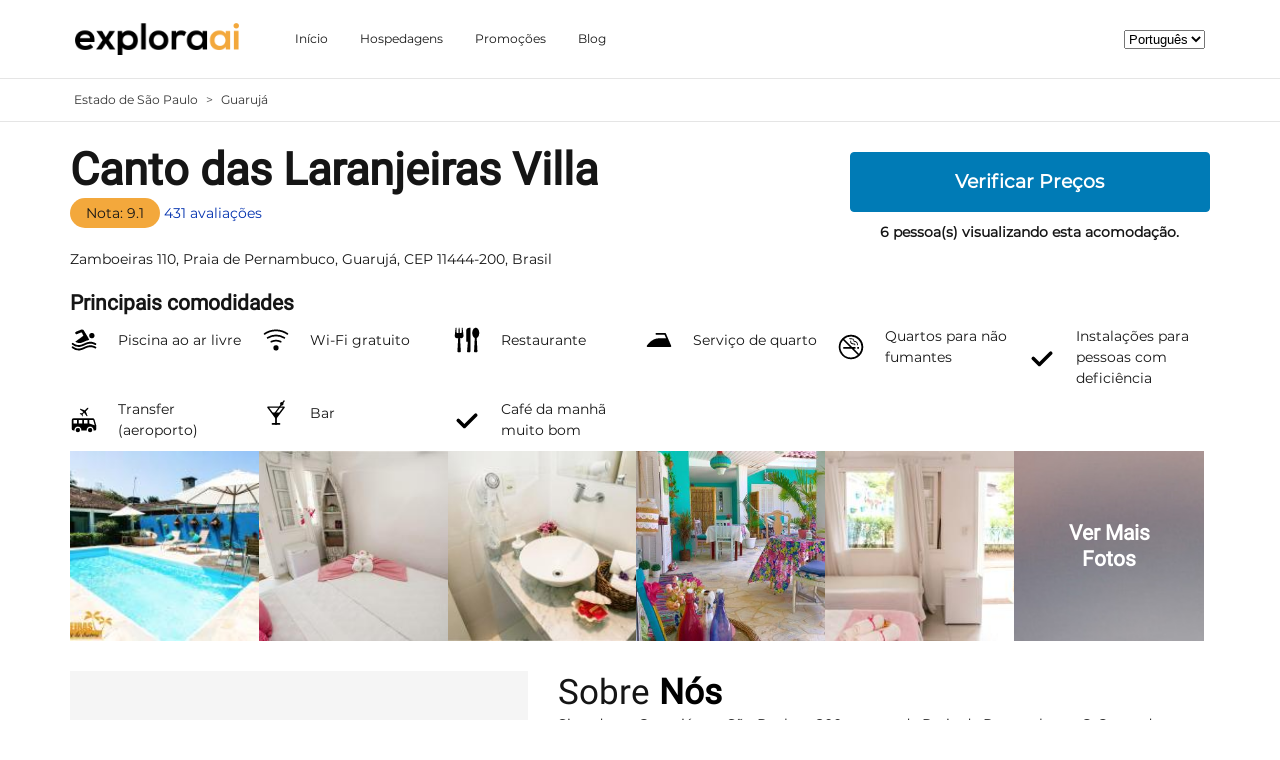

--- FILE ---
content_type: text/html; charset=UTF-8
request_url: https://www.exploraai.com.br/hotels/br/canto-das-laranjeiras-villa
body_size: 18417
content:
<!DOCTYPE html><html lang="pt"><head> <link rel="preconnect" href="https://exploraai-site.s3.sa-east-1.amazonaws.com"> <link rel="apple-touch-icon" sizes="180x180" href="/apple-touch-icon.png"> <link rel="icon" type="image/png" sizes="32x32" href="/favicon-32x32.png"> <link rel="icon" type="image/png" sizes="16x16" href="/favicon-16x16.png"> <link rel="manifest" href="/site.webmanifest"> <link rel="alternate" type="text/html" hreflang="pt-br" href="https://www.exploraai.com.br/hotels/br/canto-das-laranjeiras-villa" title="Português (Brasil)"/> <link rel="alternate" type="text/html" hreflang="es" href="https://www.exploraai.com.br/hotels/br/canto-das-laranjeiras-villa?lang=es" title="Español"/> <link rel="alternate" type="text/html" hreflang="en" href="https://www.exploraai.com.br/hotels/br/canto-das-laranjeiras-villa?lang=en" title="English"/>  <script async src="https://www.googletagmanager.com/gtag/js?id=G-8C483JL5HY"></script> <script> window.dataLayer = window.dataLayer || []; function ga(){dataLayer.push(arguments);} ga('js', new Date()); ga('config', 'G-8C483JL5HY'); </script>  <meta charset="utf-8"> <meta name="viewport" content="width=device-width, initial-scale=1, shrink-to-fit=no"> <title>Canto das Laranjeiras Villa, Guarujá</title> <meta name="description" content="Situado no Guarujá, em São Paulo, a 200 metros da Praia de Pernambuco."> <meta name="keywords" content="Canto das Laranjeiras Villa, Guarujá, Brasil, D:Praia de Pernambuco, R:Estado de São Paulo, Propriedade, Hotéis"/> <meta property="og:title" content="Canto das Laranjeiras Villa, Guarujá"/> <meta property="og:description" content="Situado no Guarujá, em São Paulo, a 200 metros da Praia de Pernambuco."/>  <style> :root{--blue:#0030AE;--indigo:#6610f2;--purple:#4829B2;--pink:#e83e8c;--red:#fc2c38;--orange:#F3A83C;--yellow:#E3C038;--green:#54AF5D;--teal:#20c997;--cyan:#17a2b8;--white:#fff;--gray:#555;--gray-dark:#333;--dark-blue:#0030AE;--transparent-white:rgba(255, 255, 255, 0.2);--transparent-black:rgba(0, 0, 0, 0.2);--cta:#007bb6;--primary:#F3A83C;--secondary:#e5e5e5;--success:#54AF5D;--info:#17a2b8;--warning:#E3C038;--danger:#fc2c38;--light:#f5f5f5;--dark:#151515;--breakpoint-xs:0;--breakpoint-sm:576px;--breakpoint-md:768px;--breakpoint-lg:1200px;--breakpoint-xl:1600px;--font-family-sans-serif:"Montserrat",sans-serif;--font-family-monospace:"Roboto Mono",monospace}*,::after,::before{box-sizing:border-box}html{font-family:sans-serif;line-height:1.15;-webkit-text-size-adjust:100%}figure,header,nav,section{display:block}body{margin:0;font-family:Montserrat,sans-serif;font-size:.875rem;font-weight:400;line-height:1.5;color:#151515;text-align:left;background-color:#fff;position:relative;-webkit-font-smoothing:antialiased;-moz-osx-font-smoothing:grayscale}h1,h2,h5{margin-top:0}ol,p,ul{margin-top:0;margin-bottom:1rem}a{color:#f3a83c;text-decoration:none;background-color:transparent}img{vertical-align:middle;border-style:none;max-width:100%}svg{overflow:hidden;vertical-align:middle}button{border-radius:0;text-transform:none}button,input{margin:0;font-family:inherit;font-size:inherit;line-height:inherit;overflow:visible}[type=button],button{-webkit-appearance:button}[type=button]::-moz-focus-inner,button::-moz-focus-inner{padding:0;border-style:none}::-webkit-file-upload-button{font:inherit;-webkit-appearance:button}h1,h2,h5{font-family:Roboto,sans-serif;font-weight:300;line-height:1.25;color:inherit}h1{font-size:2.73438rem}h2{font-size:2.1875rem}h5{font-size:1.3125rem}.lead{font-size:1.09375rem;font-weight:300}.container{width:100%;padding-right:15px;padding-left:15px;margin-right:auto;margin-left:auto}@media (min-width:576px){.container{max-width:540px}}@media (min-width:768px){.container{max-width:720px}}@media (min-width:1200px){.container{max-width:1170px}}@media (min-width:1600px){.container{max-width:1300px}}.row{display:flex;flex-wrap:wrap;margin-right:-15px;margin-left:-15px}.col,.col-12,.col-6,.col-lg-2,.col-lg-4,.col-lg-8,.col-md-2,.col-md-5,.col-md-7{position:relative;width:100%;padding-right:15px;padding-left:15px}.col{flex-basis:0;flex-grow:1;max-width:100%}.col-6{flex:0 0 50%;max-width:50%}.col-12{flex:0 0 100%;max-width:100%}@media (min-width:768px){.col-md-2{flex:0 0 16.66667%;max-width:16.66667%}.col-md-5{flex:0 0 41.66667%;max-width:41.66667%}.col-md-7{flex:0 0 58.33333%;max-width:58.33333%}}@media (min-width:1200px){.col-lg-2{flex:0 0 16.66667%;max-width:16.66667%}.col-lg-4{flex:0 0 33.33333%;max-width:33.33333%}.col-lg-8{flex:0 0 66.66667%;max-width:66.66667%}}.form-control{display:block;width:100%;height:calc(3.1875rem + 2px);padding:.9375rem;font-size:.875rem;font-weight:400;line-height:1.5;color:#151515;background-color:#fff;background-clip:padding-box;border:1px solid #e5e5e5;border-radius:.25rem}.form-control::-ms-expand{background-color:transparent;border:0}.form-control:-moz-focusring{color:transparent;text-shadow:0 0 0 #151515}input[type=date].form-control{appearance:none}.form-row{display:flex;flex-wrap:wrap;margin-right:-5px;margin-left:-5px}.form-row>.col{padding-right:5px;padding-left:5px}.btn{display:inline-block;font-weight:400;color:#151515;text-align:center;vertical-align:middle;background-color:transparent;border:1px solid transparent;padding:.9375rem 1.875rem;font-size:.875rem;line-height:1.5;border-radius:.25rem}.btn-block{display:block;width:100%}input[type=button].btn-block{width:100%}.collapse:not(.show){display:none}.nav-link{display:block;padding:.5rem 1rem}.navbar{position:relative;display:flex;flex-wrap:wrap;align-items:center;justify-content:space-between;padding:.5rem 1rem}.navbar-brand{display:inline-block;padding-top:.41797rem;padding-bottom:.41797rem;font-size:.98438rem;line-height:inherit;white-space:nowrap}.navbar-nav{display:flex;flex-direction:column;padding-left:0;margin-bottom:0;list-style:none}.navbar-nav .nav-link{padding-right:0;padding-left:0}.navbar-collapse{flex-basis:100%;flex-grow:1;align-items:center}.navbar-toggler{font-size:.98438rem;line-height:1;background-color:transparent;border-radius:0}@media (min-width:1200px){.navbar-expand-lg{flex-flow:row nowrap;justify-content:flex-start}.navbar-expand-lg .navbar-nav{flex-direction:row}.navbar-expand-lg .navbar-nav .nav-link{padding-right:.5rem;padding-left:.5rem}.navbar-expand-lg .navbar-collapse{display:flex!important;flex-basis:auto}.navbar-expand-lg .navbar-toggler{display:none}}.navbar-light .navbar-brand{color:rgba(0,0,0,.9)}.navbar-light .navbar-nav .nav-link{color:#151515}.navbar-light .navbar-toggler{color:#151515;border-color:rgba(0,0,0,.1)}.breadcrumb{display:flex;flex-wrap:wrap;margin-bottom:1rem;list-style:none;background-color:transparent;border-radius:.25rem}.breadcrumb-item{display:flex}.breadcrumb-item+.breadcrumb-item{padding-left:.5rem}.breadcrumb-item+.breadcrumb-item::before{display:inline-block;padding-right:.5rem;color:#555;content:">"}.breadcrumb-item.active{color:#555}.badge{display:inline-block;padding:.5rem 1rem;font-size:1em;font-weight:400;line-height:1;text-align:center;white-space:nowrap;vertical-align:baseline;border-radius:.25rem}.badge-primary{color:#151515;background-color:#f3a83c}.media{display:flex;align-items:flex-start}.media-body{flex:1}.bg-light{background-color:#f5f5f5!important}.rounded{border-radius:.25rem!important}.d-none{display:none!important}@media (min-width:576px){.d-sm-none{display:none!important}}@media (min-width:768px){.d-md-none{display:none!important}.d-md-block{display:block!important}}@media (min-width:1200px){.d-lg-block,header[class*="-light"] .navbar-logo-dark{display:block!important}}.justify-content-between{justify-content:space-between!important}.align-items-center{align-items:center!important}.align-content-center{align-content:center!important}.mt-0{margin-top:0!important}.mb-0{margin-bottom:0!important}.mt-1{margin-top:.625rem!important}.mb-1{margin-bottom:.625rem!important}.mt-2{margin-top:1.25rem!important}.mr-2{margin-right:1.25rem!important}.pt-0{padding-top:0!important}.px-0{padding-right:0!important;padding-left:0!important}.pb-0{padding-bottom:0!important}.pt-1{padding-top:.625rem!important}.p-2{padding:1.25rem!important}.pt-2{padding-top:1.25rem!important}.pb-2{padding-bottom:1.25rem!important}.pb-5{padding-bottom:3.125rem!important}.text-center{text-align:center!important}@media (min-width:768px){.px-md-2{padding-right:1.25rem!important;padding-left:1.25rem!important}.p-md-5{padding:3.125rem!important}}.font-weight-bold{font-weight:700!important}.font-weight-bolder{font-weight:bolder!important}.fs-24{font-size:1.5rem!important;line-height:1.4em}.text-blue{color:#0030ae!important}.text-white{color:#fff!important}.text-black{color:#000!important}.mr-auto{margin-right:auto!important}.gutter-1{margin:-5px}.gutter-1>*{margin-bottom:0!important;padding:5px}.gutter-0{padding:1px 1px 0 0;margin-left:0;margin-right:0}.gutter-0>*{padding:0;margin:-1px -1px 0 0!important}label{display:inline-block;margin-bottom:.25rem;font-size:12px;text-transform:uppercase;color:#999;letter-spacing:.1em}.display-5{font-size:2.8125rem;font-weight:300;line-height:1.25}h1,h2,h5{margin-bottom:.5em}b:last-child,h5:last-child,ol:last-child,p:last-child,span:last-child,ul:last-child{margin-bottom:0}figure{margin:0}b{color:#000;font-weight:700}p{line-height:1.75em;color:#333}header{width:100%;z-index:100}body>section{position:relative;margin:0 auto;padding:6.25rem 0;overflow:hidden}body [class*=container] .row:not(:last-child){margin-bottom:3.125rem}@media (max-width:767.98px){body>section{padding:3.125rem 0}body [class*=container] .row:not(:last-child){margin-bottom:2.08333rem}}[class*=separator]{border:0 solid #e5e5e5}[class*=separator][class*="-top"]{border-top-width:1px}[class*=separator][class*="-bottom"]{border-bottom-width:1px}@media (min-width:1600px){body>section{padding:7.5rem 0}}.burger{display:inline-block;position:relative;width:60px;height:60px;z-index:100}.burger span{margin-bottom:6px;position:absolute;top:50%;left:50%;margin-left:-10px;margin-top:-1.5px}.burger span,.burger span::after,.burger span::before{display:block;width:20px;height:2px;background-color:#000;outline:transparent solid 1px}.burger span::after,.burger span::before{position:absolute;content:""}.burger span::before{top:-6px}.burger span::after{top:6px}.text-white{color:#fff}.navbar{padding-left:0;padding-right:0}.navbar-brand{height:46px;margin-top:.5rem;margin-bottom:.5rem;margin-right:3rem}.navbar-brand .navbar-logo{width:auto;max-height:100%;display:none}.navbar-nav .nav-item+.nav-item{margin-left:1rem}.navbar-nav .nav-link{font-size:.76562rem}.navbar-toggler{padding:0!important;border:0}@media (max-width:1199.98px){.display-5{font-size:2.10938rem}h1{font-size:2.05078rem}h2{font-size:1.64062rem}h5{font-size:.98438rem}header{margin:15px;width:calc(100% - 30px);background:#fff}.container>.row>:not(:last-child){margin-bottom:1.875rem}.navbar-logo-dark{display:block!important}.navbar .navbar-toggler{padding:.5rem;color:#151515;border-color:rgba(0,0,0,.1);border-radius:50%}.navbar .nav-item+.nav-item{margin:0}.navbar .nav-item .nav-link{padding:5px 0;color:#151515}.navbar-nav .nav-item{width:100%;padding:.5rem 0}}[class*=bordered]{border-radius:.25rem;background-color:transparent;border:1px solid #e5e5e5}[class*=rounded]{border-radius:10rem!important}.equal{position:relative}.equal::before{display:block;content:"";width:100%;padding-top:100%}.equal>*{position:absolute;top:0;right:0;bottom:0;left:0}.photo{border-radius:.25rem;position:relative;overflow:hidden;-webkit-mask-image:-webkit-radial-gradient(white,#000)}.photo a{display:block;margin:0;background-size:cover;background-position:center}.photo a::before{border-radius:.25rem;opacity:0;content:"";position:absolute;top:0;right:0;bottom:0;left:0;background:rgba(0,0,0,.2)}.gutter-0 .photo{border-radius:0}.btn-cta{color:#fff;background-color:#007bb6;border-color:#007bb6}.btn-cta-xl{font-size:1.18125rem}.breadcrumb{display:inline-flex;padding:.75rem .25rem}.breadcrumb-item{font-size:.76562rem}.breadcrumb-item a{color:#333}@font-face{font-family:montserrat;src:url(https://exploraai-site.s3.sa-east-1.amazonaws.com/assets/fonts/montserrat.woff2);font-display:swap}@font-face{font-family:roboto;src:url(https://exploraai-site.s3.sa-east-1.amazonaws.com/assets/fonts/roboto.woff2);font-display:swap} </style> <link rel="stylesheet" href="/assets/build/hotel-single.min.css?v=2025_05_10" media="print" onload="this.media='all'; this.onload=null;"> <script type="application/ld+json"> { "@type": "Hotel", "aggregateRating": { "@type": "AggregateRating", "reviewCount": 431, "ratingValue": 9.1, "bestRating": 10 }, "@context": "http://schema.org", "image": "https://cf.bstatic.com/xdata/images/hotel/max500/234155553.jpg?k=6aa63aabf8c013e15189e796fb93a52769d1fb1247aaf1b5073f5f24acd057dd&o=&hp=1", "hasMap": "https://maps.googleapis.com/maps/api/staticmap?markers=color:blue%7c-23.9648843,-46.1892993&zoom=15&size=1600x1200&center=-23.9648843,-46.1892993&sensor=false&client=gme-booking&channel=booking-frontend&signature=be0LDL1XlYG4SamTGR3WXNtpUzE=", "url": "https://www.exploraai.com.br/hotels/br/canto-das-laranjeiras-villa", "description": "Situado no Guarujá, em São Paulo, a 200 metros da Praia de Pernambuco.", "name": "Canto das Laranjeiras Villa", "priceRange": "Abaixamos os Preços. Venha conferir no nosso site.", "address": { "addressCountry": "Brasil", "@type": "PostalAddress", "addressRegion": "Estado de São Paulo", "postalCode": "11444-200", "addressLocality": "Zamboeiras 110", "streetAddress": "Zamboeiras 110, Praia de Pernambuco, Guarujá, CEP 11444-200, Brasil" }
} </script> <link rel="stylesheet" href="/assets/build/magnific-popup.min.css?v=2025_05_10" media="print" onload="this.media='all'; this.onload=null;"></head><body><img style="display: none" src="/assets/images/loading-2.svg"><header class="header header-light"> <div class="container px-0 px-md-2"> <nav class="navbar navbar-expand-lg navbar-light"> <a class="navbar-brand" href="https://www.exploraai.com.br/alugueis/br/sp-guaruja"> <img class="navbar-logo navbar-logo-dark" width="167px" height="32px" src="[data-uri]" alt="Logo"> </a> <button class="navbar-toggler" type="button" data-toggle="collapse" data-target="#navbarSupportedContent" aria-controls="navbarSupportedContent" aria-expanded="false" aria-label="Toggle navigation"><span class="burger"><span></span></span></button> <div class="collapse navbar-collapse" id="navbarSupportedContent"> <ul class="navbar-nav align-items-center mr-auto"> <li class="nav-item"> <a class="nav-link" href="/" role="button"> Início </a> </li> <li class="nav-item"> <a onclick="analytics('')" class="nav-link" href="https://www.exploraai.com.br/alugueis/br/sp-guaruja" role="button"> Hospedagens </a> </li> <li class="nav-item"> <a onclick="analytics('')" class="nav-link" href="https://www.booking.com/dealspage.pt-br.html?aid=1331591;label=MENU_PROMOCOES" role="button"> Promoções </a> </li> <li class="nav-item"> <a class="nav-link" href="/blog/" role="button"> Blog </a> </li> </ul> <ul class="navbar-nav align-items-center mr-0"> <li class="nav-item"> <select id="language"> <option value="https://www.exploraai.com.br/hotels/br/canto-das-laranjeiras-villa" selected>Português</option> <option value="https://www.exploraai.com.br/hotels/br/canto-das-laranjeiras-villa?lang=es" >Español</option> <option value="https://www.exploraai.com.br/hotels/br/canto-das-laranjeiras-villa?lang=en" >English</option> </select> </li> </ul> </div> </nav> </div></header><script> var languageElement = document.getElementById('language'); document.getElementById('language').onchange = function () { window.location = languageElement.value; }</script><section class="pt-0 mt-0 pb-0 mb-0 separator-top separator-bottom"> <div class="container"> <nav class="mb-0"> <ol class="breadcrumb"> <li class="breadcrumb-item"> <a href="https://www.exploraai.com.br/alugueis/regioes/br/sao-paulo">Estado de São Paulo</a> </li> <li class="breadcrumb-item active" aria-current="page"> <a href="https://www.exploraai.com.br/alugueis/br/sp-guaruja">Guarujá</a> </li> </ol> </nav> </div></section><section class="pt-2 pb-0"> <div class="container"> <div class="row"> <div class="col-12 col-lg-8 mb-0"> <h1 class="display-5 font-weight-bold mb-0"> Canto das Laranjeiras Villa </h1> <div class="align-content-center"> <span class="badge badge-primary rounded"> Nota: 9.1 </span> <a class="text-blue" href="https://www.exploraai.com.br/hotels/br/canto-das-laranjeiras-villa#secReviews">431 avaliações</a> </div> <br/> <span class=""> Zamboeiras 110, Praia de Pernambuco, Guarujá, CEP 11444-200, Brasil </span> </div> <div class="col-12 col-lg-4"> <a onclick="redirectToBooking(event, 'hotel-header-price', 'https://www.booking.com/hotel/br/canto-das-laranjeiras-villa.pt-br.html?aid=1331591')" class="btn btn-cta btn-cta-xl text-white font-weight-bolder cursor-pointer btn-block mt-1">Verificar Preços </a> <div class="text-center mt-1 font-weight-bold"> <span id="amount-viewing">-</span> pessoa(s) visualizando esta acomodação. </div> <script> document.getElementById("amount-viewing").innerHTML = Math.floor((Math.random() * 5) + 2); </script> </div> </div> </div></section><section class="pb-0 pt-2"> <div class="container"> <div class="row"> <div class="col-12"> <div class="mb-1"> <h5 class="font-weight-bold" style="display: inline">Principais comodidades</h5> </div> <style> .facility-icon{ width: 28px; height: 28px} </style> <div class="row gutter-1"> <div class="col-6 col-md-2"> <div class="media align-items-center"> <svg class="facility-icon"> <use xlink:href="/assets/images/icons/popular_facilities_icons.min.svg#icon_pool_black"/> </svg> <i class=" fs-24 text-black mr-2"></i> <div class="media-body"> Piscina ao ar livre </div> </div> </div> <div class="col-6 col-md-2"> <div class="media align-items-center"> <svg class="facility-icon"> <use xlink:href="/assets/images/icons/popular_facilities_icons.min.svg#icon_wifi_black"/> </svg> <i class=" fs-24 text-black mr-2"></i> <div class="media-body"> Wi-Fi gratuito </div> </div> </div> <div class="col-6 col-md-2"> <div class="media align-items-center"> <svg class="facility-icon"> <use xlink:href="/assets/images/icons/popular_facilities_icons.min.svg#icon_food_black"/> </svg> <i class=" fs-24 text-black mr-2"></i> <div class="media-body"> Restaurante </div> </div> </div> <div class="col-6 col-md-2"> <div class="media align-items-center"> <svg class="facility-icon"> <use xlink:href="/assets/images/icons/popular_facilities_icons.min.svg#icon_iron_black"/> </svg> <i class=" fs-24 text-black mr-2"></i> <div class="media-body"> Serviço de quarto </div> </div> </div> <div class="col-6 col-md-2"> <div class="media align-items-center"> <svg class="facility-icon"> <use xlink:href="/assets/images/icons/popular_facilities_icons.min.svg#icon_nosmoking_black"/> </svg> <i class=" fs-24 text-black mr-2"></i> <div class="media-body"> Quartos para não fumantes </div> </div> </div> <div class="col-6 col-md-2"> <div class="media align-items-center"> <svg class="facility-icon"> <use xlink:href="/assets/images/icons/popular_facilities_icons.min.svg#icon_checkmark_bold_black"/> </svg> <i class=" fs-24 text-black mr-2"></i> <div class="media-body"> Instalações para pessoas com deficiência </div> </div> </div> <div class="col-6 col-md-2"> <div class="media align-items-center"> <svg class="facility-icon"> <use xlink:href="/assets/images/icons/popular_facilities_icons.min.svg#icon_shuttle_black"/> </svg> <i class=" fs-24 text-black mr-2"></i> <div class="media-body"> Transfer (aeroporto) </div> </div> </div> <div class="col-6 col-md-2"> <div class="media align-items-center"> <svg class="facility-icon"> <use xlink:href="/assets/images/icons/popular_facilities_icons.min.svg#icon_bar_black"/> </svg> <i class=" fs-24 text-black mr-2"></i> <div class="media-body"> Bar </div> </div> </div> <div class="col-6 col-md-2"> <div class="media align-items-center"> <svg class="facility-icon"> <use xlink:href="/assets/images/icons/popular_facilities_icons.min.svg#icon_checkmark_bold_black"/> </svg> <i class=" fs-24 text-black mr-2"></i> <div class="media-body"> Café da manhã muito bom </div> </div> </div> </div> </div> <div class="col-12"> </div> </div> </div></section><style> .data-src-to-background-image { background-color: #eee !important; }</style><section id="secPictures" class="pt-1 pb-2"> <div class="container"> <div class="row"> <div class="col"> <ul class="row gutter-0 gallery filtr-container" style="list-style-type: none;"> <li class="col-6 col-md-2 col-lg-2" data-category="all, branding"> <figure class="photo equal"> <a class="gallery-picture background-img-eagerload" aria-label="Visualize a imagem" href="https://cf.bstatic.com/xdata/images/hotel/max1280x900/234155553.jpg?k=6aa63aabf8c013e15189e796fb93a52769d1fb1247aaf1b5073f5f24acd057dd&o=&hp=1" data-src="https://cf.bstatic.com/xdata/images/hotel/max300/234155553.jpg?k=6aa63aabf8c013e15189e796fb93a52769d1fb1247aaf1b5073f5f24acd057dd&o=&hp=1" style="background-image: url('/assets/images/loading-2.svg');"> </a> </figure> </li> <li class="col-6 col-md-2 col-lg-2" data-category="all, branding"> <figure class="photo equal"> <a class="gallery-picture background-img-eagerload" aria-label="Visualize a imagem" href="https://cf.bstatic.com/xdata/images/hotel/max1280x900/234141776.jpg?k=284be226f7f87e2642d9ed208453368cff2b2ed19db5f4f09206975fc1547e15&o=&hp=1" data-src="https://cf.bstatic.com/xdata/images/hotel/max300/234141776.jpg?k=284be226f7f87e2642d9ed208453368cff2b2ed19db5f4f09206975fc1547e15&o=&hp=1" style="background-image: url('/assets/images/loading-2.svg');"> </a> </figure> </li> <li class="col-6 col-md-2 col-lg-2" data-category="all, branding"> <figure class="photo equal"> <a class="gallery-picture background-img-eagerload" aria-label="Visualize a imagem" href="https://cf.bstatic.com/xdata/images/hotel/max1280x900/234141777.jpg?k=cde3f4843eaee41cc7ba856c6e31c6bdda3e844876107c0fdb0e54801bded7f6&o=&hp=1" data-src="https://cf.bstatic.com/xdata/images/hotel/max300/234141777.jpg?k=cde3f4843eaee41cc7ba856c6e31c6bdda3e844876107c0fdb0e54801bded7f6&o=&hp=1" style="background-image: url('/assets/images/loading-2.svg');"> </a> </figure> </li> <li class="col-6 col-md-2 col-lg-2" data-category="all, branding"> <figure class="photo equal"> <a class="gallery-picture background-img-eagerload" aria-label="Visualize a imagem" href="https://cf.bstatic.com/xdata/images/hotel/max1280x900/91286885.jpg?k=2153968c1ef73b195bc12645f12fde47ada9d8be6559b35e51bf1c3aba8878a6&o=&hp=1" data-src="https://cf.bstatic.com/xdata/images/hotel/max300/91286885.jpg?k=2153968c1ef73b195bc12645f12fde47ada9d8be6559b35e51bf1c3aba8878a6&o=&hp=1" style="background-image: url('/assets/images/loading-2.svg');"> </a> </figure> </li> <li class="col-6 col-md-2 col-lg-2" data-category="all, branding"> <figure class="photo equal"> <a class="gallery-picture background-img-eagerload" aria-label="Visualize a imagem" href="https://cf.bstatic.com/xdata/images/hotel/max1280x900/234142368.jpg?k=56e0d5cacd7bc28535b0d478d402ff03c2e101e0590941058586ca9e33132447&o=&hp=1" data-src="https://cf.bstatic.com/xdata/images/hotel/max300/234142368.jpg?k=56e0d5cacd7bc28535b0d478d402ff03c2e101e0590941058586ca9e33132447&o=&hp=1" style="background-image: url('/assets/images/loading-2.svg');"> </a> </figure> </li> <li id="li-more-pictures" class="col-6 col-md-2 col-lg-2 cursor-pointer" data-category="all, branding" onclick="morePictures()"> <div class="text-center background-img-eagerload align-items-center justify-content-between" data-src="/assets/images/see-more.jpeg" style="height: 100%; display: flex;"> <h5 class="text-white font-weight-bold" style="width: 100%">Ver Mais <br/> Fotos</h5> </div> </li> <li class="col-6 col-md-2 col-lg-2 d-none" data-category="all, branding"> <figure class="photo equal"> <a class="gallery-picture data-src-to-background-image" aria-label="Visualize a imagem" href="https://cf.bstatic.com/xdata/images/hotel/max1280x900/234145819.jpg?k=367d5213a09e5cb9960826ab45da3fd89fb133368c2f9c95a2d7c0c455442cfa&o=&hp=1" data-src="https://cf.bstatic.com/xdata/images/hotel/max200/234145819.jpg?k=367d5213a09e5cb9960826ab45da3fd89fb133368c2f9c95a2d7c0c455442cfa&o=&hp=1" style="background-image: url('/assets/images/loading-2.svg');"> </a> </figure> </li> <li class="col-6 col-md-2 col-lg-2 d-none" data-category="all, branding"> <figure class="photo equal"> <a class="gallery-picture data-src-to-background-image" aria-label="Visualize a imagem" href="https://cf.bstatic.com/xdata/images/hotel/max1280x900/234145821.jpg?k=0a6a062ccf414e5cb0828ccb6fcb340ebcc21645f911521146a5bfbbc754c82f&o=&hp=1" data-src="https://cf.bstatic.com/xdata/images/hotel/max200/234145821.jpg?k=0a6a062ccf414e5cb0828ccb6fcb340ebcc21645f911521146a5bfbbc754c82f&o=&hp=1" style="background-image: url('/assets/images/loading-2.svg');"> </a> </figure> </li> <li class="col-6 col-md-2 col-lg-2 d-none" data-category="all, branding"> <figure class="photo equal"> <a class="gallery-picture data-src-to-background-image" aria-label="Visualize a imagem" href="https://cf.bstatic.com/xdata/images/hotel/max1280x900/234145824.jpg?k=38a81c64a80e09bb878d6ade0f9d653d5f8ad6b6d85e0291dd2766319bbead64&o=&hp=1" data-src="https://cf.bstatic.com/xdata/images/hotel/max200/234145824.jpg?k=38a81c64a80e09bb878d6ade0f9d653d5f8ad6b6d85e0291dd2766319bbead64&o=&hp=1" style="background-image: url('/assets/images/loading-2.svg');"> </a> </figure> </li> <li class="col-6 col-md-2 col-lg-2 d-none" data-category="all, branding"> <figure class="photo equal"> <a class="gallery-picture data-src-to-background-image" aria-label="Visualize a imagem" href="https://cf.bstatic.com/xdata/images/hotel/max1280x900/234145828.jpg?k=0e631f947c8ae13e8688b171ebad5ad9beea0e34dfc9f4a3b5a40268f466e261&o=&hp=1" data-src="https://cf.bstatic.com/xdata/images/hotel/max200/234145828.jpg?k=0e631f947c8ae13e8688b171ebad5ad9beea0e34dfc9f4a3b5a40268f466e261&o=&hp=1" style="background-image: url('/assets/images/loading-2.svg');"> </a> </figure> </li> <li class="col-6 col-md-2 col-lg-2 d-none" data-category="all, branding"> <figure class="photo equal"> <a class="gallery-picture data-src-to-background-image" aria-label="Visualize a imagem" href="https://cf.bstatic.com/xdata/images/hotel/max1280x900/234142367.jpg?k=fd056c363442971294ed1f875aa67a888dc922fd0e989556d042161a7b5b5524&o=&hp=1" data-src="https://cf.bstatic.com/xdata/images/hotel/max200/234142367.jpg?k=fd056c363442971294ed1f875aa67a888dc922fd0e989556d042161a7b5b5524&o=&hp=1" style="background-image: url('/assets/images/loading-2.svg');"> </a> </figure> </li> <li class="col-6 col-md-2 col-lg-2 d-none" data-category="all, branding"> <figure class="photo equal"> <a class="gallery-picture data-src-to-background-image" aria-label="Visualize a imagem" href="https://cf.bstatic.com/xdata/images/hotel/max1280x900/234142369.jpg?k=623b93504abffa75fdca17794cea947bc2b0fd310296ccbaba33300f87630f66&o=&hp=1" data-src="https://cf.bstatic.com/xdata/images/hotel/max200/234142369.jpg?k=623b93504abffa75fdca17794cea947bc2b0fd310296ccbaba33300f87630f66&o=&hp=1" style="background-image: url('/assets/images/loading-2.svg');"> </a> </figure> </li> <li class="col-6 col-md-2 col-lg-2 d-none" data-category="all, branding"> <figure class="photo equal"> <a class="gallery-picture data-src-to-background-image" aria-label="Visualize a imagem" href="https://cf.bstatic.com/xdata/images/hotel/max1280x900/234142370.jpg?k=4cadde601390b3c16077d08de9e2b2ccdde4bc9713963de91f6513fe147add24&o=&hp=1" data-src="https://cf.bstatic.com/xdata/images/hotel/max200/234142370.jpg?k=4cadde601390b3c16077d08de9e2b2ccdde4bc9713963de91f6513fe147add24&o=&hp=1" style="background-image: url('/assets/images/loading-2.svg');"> </a> </figure> </li> <li class="col-6 col-md-2 col-lg-2 d-none" data-category="all, branding"> <figure class="photo equal"> <a class="gallery-picture data-src-to-background-image" aria-label="Visualize a imagem" href="https://cf.bstatic.com/xdata/images/hotel/max1280x900/234142371.jpg?k=4a97d198056908eb11514f43b12ad08a7a40818e3b759a242ec22c1b1d4314b9&o=&hp=1" data-src="https://cf.bstatic.com/xdata/images/hotel/max200/234142371.jpg?k=4a97d198056908eb11514f43b12ad08a7a40818e3b759a242ec22c1b1d4314b9&o=&hp=1" style="background-image: url('/assets/images/loading-2.svg');"> </a> </figure> </li> <li class="col-6 col-md-2 col-lg-2 d-none" data-category="all, branding"> <figure class="photo equal"> <a class="gallery-picture data-src-to-background-image" aria-label="Visualize a imagem" href="https://cf.bstatic.com/xdata/images/hotel/max1280x900/234142372.jpg?k=51d3d91e02371352b89d7e9d50a3d7ce02226718f08640da61445d043a6cd7ea&o=&hp=1" data-src="https://cf.bstatic.com/xdata/images/hotel/max200/234142372.jpg?k=51d3d91e02371352b89d7e9d50a3d7ce02226718f08640da61445d043a6cd7ea&o=&hp=1" style="background-image: url('/assets/images/loading-2.svg');"> </a> </figure> </li> <li class="col-6 col-md-2 col-lg-2 d-none" data-category="all, branding"> <figure class="photo equal"> <a class="gallery-picture data-src-to-background-image" aria-label="Visualize a imagem" href="https://cf.bstatic.com/xdata/images/hotel/max1280x900/234142055.jpg?k=0439ff35da4412f3c1a248a8f32b97dccdcaa36e484dc13491035d8e46364d49&o=&hp=1" data-src="https://cf.bstatic.com/xdata/images/hotel/max200/234142055.jpg?k=0439ff35da4412f3c1a248a8f32b97dccdcaa36e484dc13491035d8e46364d49&o=&hp=1" style="background-image: url('/assets/images/loading-2.svg');"> </a> </figure> </li> <li class="col-6 col-md-2 col-lg-2 d-none" data-category="all, branding"> <figure class="photo equal"> <a class="gallery-picture data-src-to-background-image" aria-label="Visualize a imagem" href="https://cf.bstatic.com/xdata/images/hotel/max1280x900/234142060.jpg?k=2f5cb67ba91e883b5b5268b6ea92a8f704bd7e6752fd1a17ed933680e406474b&o=&hp=1" data-src="https://cf.bstatic.com/xdata/images/hotel/max200/234142060.jpg?k=2f5cb67ba91e883b5b5268b6ea92a8f704bd7e6752fd1a17ed933680e406474b&o=&hp=1" style="background-image: url('/assets/images/loading-2.svg');"> </a> </figure> </li> <li class="col-6 col-md-2 col-lg-2 d-none" data-category="all, branding"> <figure class="photo equal"> <a class="gallery-picture data-src-to-background-image" aria-label="Visualize a imagem" href="https://cf.bstatic.com/xdata/images/hotel/max1280x900/234142064.jpg?k=fbedef01d900ff0a32eb4a83f410b25a5ffd8b4685f3e6726223d6eeeccf2504&o=&hp=1" data-src="https://cf.bstatic.com/xdata/images/hotel/max200/234142064.jpg?k=fbedef01d900ff0a32eb4a83f410b25a5ffd8b4685f3e6726223d6eeeccf2504&o=&hp=1" style="background-image: url('/assets/images/loading-2.svg');"> </a> </figure> </li> <li class="col-6 col-md-2 col-lg-2 d-none" data-category="all, branding"> <figure class="photo equal"> <a class="gallery-picture data-src-to-background-image" aria-label="Visualize a imagem" href="https://cf.bstatic.com/xdata/images/hotel/max1280x900/234142067.jpg?k=7c1f5cafba99e96c8dfb0530db4941ddc5d67e56ffd191c77e6cddc32a1e8904&o=&hp=1" data-src="https://cf.bstatic.com/xdata/images/hotel/max200/234142067.jpg?k=7c1f5cafba99e96c8dfb0530db4941ddc5d67e56ffd191c77e6cddc32a1e8904&o=&hp=1" style="background-image: url('/assets/images/loading-2.svg');"> </a> </figure> </li> <li class="col-6 col-md-2 col-lg-2 d-none" data-category="all, branding"> <figure class="photo equal"> <a class="gallery-picture data-src-to-background-image" aria-label="Visualize a imagem" href="https://cf.bstatic.com/xdata/images/hotel/max1280x900/234142071.jpg?k=7737e166ef845ff83cfb20a383bf9bf23318822fe9f6f387ad6c062a1cf9bd02&o=&hp=1" data-src="https://cf.bstatic.com/xdata/images/hotel/max200/234142071.jpg?k=7737e166ef845ff83cfb20a383bf9bf23318822fe9f6f387ad6c062a1cf9bd02&o=&hp=1" style="background-image: url('/assets/images/loading-2.svg');"> </a> </figure> </li> <li class="col-6 col-md-2 col-lg-2 d-none" data-category="all, branding"> <figure class="photo equal"> <a class="gallery-picture data-src-to-background-image" aria-label="Visualize a imagem" href="https://cf.bstatic.com/xdata/images/hotel/max1280x900/234141775.jpg?k=8bb9c557d75697fe4ca069716c4a160bb9e1e130cab5ff6da90d87e47b04deff&o=&hp=1" data-src="https://cf.bstatic.com/xdata/images/hotel/max200/234141775.jpg?k=8bb9c557d75697fe4ca069716c4a160bb9e1e130cab5ff6da90d87e47b04deff&o=&hp=1" style="background-image: url('/assets/images/loading-2.svg');"> </a> </figure> </li> <li class="col-6 col-md-2 col-lg-2 d-none" data-category="all, branding"> <figure class="photo equal"> <a class="gallery-picture data-src-to-background-image" aria-label="Visualize a imagem" href="https://cf.bstatic.com/xdata/images/hotel/max1280x900/234141181.jpg?k=cb4cb9f4fcf5e6e3ed8641ce1d35e1bbc15a54962e0dff0e89e6bb3852b2b7af&o=&hp=1" data-src="https://cf.bstatic.com/xdata/images/hotel/max200/234141181.jpg?k=cb4cb9f4fcf5e6e3ed8641ce1d35e1bbc15a54962e0dff0e89e6bb3852b2b7af&o=&hp=1" style="background-image: url('/assets/images/loading-2.svg');"> </a> </figure> </li> <li class="col-6 col-md-2 col-lg-2 d-none" data-category="all, branding"> <figure class="photo equal"> <a class="gallery-picture data-src-to-background-image" aria-label="Visualize a imagem" href="https://cf.bstatic.com/xdata/images/hotel/max1280x900/234141779.jpg?k=5ee6491e479e34d2b4f3cddb6c3b449946870264d42bb022e701042d80b58d6b&o=&hp=1" data-src="https://cf.bstatic.com/xdata/images/hotel/max200/234141779.jpg?k=5ee6491e479e34d2b4f3cddb6c3b449946870264d42bb022e701042d80b58d6b&o=&hp=1" style="background-image: url('/assets/images/loading-2.svg');"> </a> </figure> </li> <li class="col-6 col-md-2 col-lg-2 d-none" data-category="all, branding"> <figure class="photo equal"> <a class="gallery-picture data-src-to-background-image" aria-label="Visualize a imagem" href="https://cf.bstatic.com/xdata/images/hotel/max1280x900/234141177.jpg?k=6a6ae438542b4b1ebbab57205f83f5aa6d81e7b482ace381c6c36298308386db&o=&hp=1" data-src="https://cf.bstatic.com/xdata/images/hotel/max200/234141177.jpg?k=6a6ae438542b4b1ebbab57205f83f5aa6d81e7b482ace381c6c36298308386db&o=&hp=1" style="background-image: url('/assets/images/loading-2.svg');"> </a> </figure> </li> <li class="col-6 col-md-2 col-lg-2 d-none" data-category="all, branding"> <figure class="photo equal"> <a class="gallery-picture data-src-to-background-image" aria-label="Visualize a imagem" href="https://cf.bstatic.com/xdata/images/hotel/max1280x900/234141180.jpg?k=fc63ce5732d7c5d2f0434f6539a3a7d0fe14b9d7a98474d98002262cab439361&o=&hp=1" data-src="https://cf.bstatic.com/xdata/images/hotel/max200/234141180.jpg?k=fc63ce5732d7c5d2f0434f6539a3a7d0fe14b9d7a98474d98002262cab439361&o=&hp=1" style="background-image: url('/assets/images/loading-2.svg');"> </a> </figure> </li> <li class="col-6 col-md-2 col-lg-2 d-none" data-category="all, branding"> <figure class="photo equal"> <a class="gallery-picture data-src-to-background-image" aria-label="Visualize a imagem" href="https://cf.bstatic.com/xdata/images/hotel/max1280x900/234141183.jpg?k=6c89ab720c68277883968fb4bbe2c287221decbb4c5d9145e1bf94567565140b&o=&hp=1" data-src="https://cf.bstatic.com/xdata/images/hotel/max200/234141183.jpg?k=6c89ab720c68277883968fb4bbe2c287221decbb4c5d9145e1bf94567565140b&o=&hp=1" style="background-image: url('/assets/images/loading-2.svg');"> </a> </figure> </li> <li class="col-6 col-md-2 col-lg-2 d-none" data-category="all, branding"> <figure class="photo equal"> <a class="gallery-picture data-src-to-background-image" aria-label="Visualize a imagem" href="https://cf.bstatic.com/xdata/images/hotel/max1280x900/234139433.jpg?k=de85e2b6d92e4141089a5ac2f1e0e4ec9e0b3ce4b7b6ed3c75d0b5b96b01247a&o=&hp=1" data-src="https://cf.bstatic.com/xdata/images/hotel/max200/234139433.jpg?k=de85e2b6d92e4141089a5ac2f1e0e4ec9e0b3ce4b7b6ed3c75d0b5b96b01247a&o=&hp=1" style="background-image: url('/assets/images/loading-2.svg');"> </a> </figure> </li> <li class="col-6 col-md-2 col-lg-2 d-none" data-category="all, branding"> <figure class="photo equal"> <a class="gallery-picture data-src-to-background-image" aria-label="Visualize a imagem" href="https://cf.bstatic.com/xdata/images/hotel/max1280x900/234139436.jpg?k=12a8b2e214ef2687ffaed2fd094169e8322296fd7835d2d73c2e1d0279ed819c&o=&hp=1" data-src="https://cf.bstatic.com/xdata/images/hotel/max200/234139436.jpg?k=12a8b2e214ef2687ffaed2fd094169e8322296fd7835d2d73c2e1d0279ed819c&o=&hp=1" style="background-image: url('/assets/images/loading-2.svg');"> </a> </figure> </li> <li class="col-6 col-md-2 col-lg-2 d-none" data-category="all, branding"> <figure class="photo equal"> <a class="gallery-picture data-src-to-background-image" aria-label="Visualize a imagem" href="https://cf.bstatic.com/xdata/images/hotel/max1280x900/234139440.jpg?k=4ff7a36befa8dce61f6c17dd26037ca7ca5375749ccdbf0592a91f90281c87c6&o=&hp=1" data-src="https://cf.bstatic.com/xdata/images/hotel/max200/234139440.jpg?k=4ff7a36befa8dce61f6c17dd26037ca7ca5375749ccdbf0592a91f90281c87c6&o=&hp=1" style="background-image: url('/assets/images/loading-2.svg');"> </a> </figure> </li> <li class="col-6 col-md-2 col-lg-2 d-none" data-category="all, branding"> <figure class="photo equal"> <a class="gallery-picture data-src-to-background-image" aria-label="Visualize a imagem" href="https://cf.bstatic.com/xdata/images/hotel/max1280x900/234139445.jpg?k=3d4821e7c99f00ff76d086decf6760d87c419a7e67a70dc68c786815aeb2b0f8&o=&hp=1" data-src="https://cf.bstatic.com/xdata/images/hotel/max200/234139445.jpg?k=3d4821e7c99f00ff76d086decf6760d87c419a7e67a70dc68c786815aeb2b0f8&o=&hp=1" style="background-image: url('/assets/images/loading-2.svg');"> </a> </figure> </li> <li class="col-6 col-md-2 col-lg-2 d-none" data-category="all, branding"> <figure class="photo equal"> <a class="gallery-picture data-src-to-background-image" aria-label="Visualize a imagem" href="https://cf.bstatic.com/xdata/images/hotel/max1280x900/234139448.jpg?k=94c81adcae6e91d535c2d8e4acfaacc22740c4c89a113879462b06eacf465cd6&o=&hp=1" data-src="https://cf.bstatic.com/xdata/images/hotel/max200/234139448.jpg?k=94c81adcae6e91d535c2d8e4acfaacc22740c4c89a113879462b06eacf465cd6&o=&hp=1" style="background-image: url('/assets/images/loading-2.svg');"> </a> </figure> </li> <li class="col-6 col-md-2 col-lg-2 d-none" data-category="all, branding"> <figure class="photo equal"> <a class="gallery-picture data-src-to-background-image" aria-label="Visualize a imagem" href="https://cf.bstatic.com/xdata/images/hotel/max1280x900/106685371.jpg?k=d6505d0fb367bd6620e127c08cc5e58a70701e2f6ecbbe4428028a17756b620c&o=&hp=1" data-src="https://cf.bstatic.com/xdata/images/hotel/max200/106685371.jpg?k=d6505d0fb367bd6620e127c08cc5e58a70701e2f6ecbbe4428028a17756b620c&o=&hp=1" style="background-image: url('/assets/images/loading-2.svg');"> </a> </figure> </li> <li class="col-6 col-md-2 col-lg-2 d-none" data-category="all, branding"> <figure class="photo equal"> <a class="gallery-picture data-src-to-background-image" aria-label="Visualize a imagem" href="https://cf.bstatic.com/xdata/images/hotel/max1280x900/91765466.jpg?k=bcf234a8b60eafaceccf2a45eeaaff0de700ffcfb699b6cd96ffe8e09371bd54&o=&hp=1" data-src="https://cf.bstatic.com/xdata/images/hotel/max200/91765466.jpg?k=bcf234a8b60eafaceccf2a45eeaaff0de700ffcfb699b6cd96ffe8e09371bd54&o=&hp=1" style="background-image: url('/assets/images/loading-2.svg');"> </a> </figure> </li> <li class="col-6 col-md-2 col-lg-2 d-none" data-category="all, branding"> <figure class="photo equal"> <a class="gallery-picture data-src-to-background-image" aria-label="Visualize a imagem" href="https://cf.bstatic.com/xdata/images/hotel/max1280x900/106686159.jpg?k=11269faabc03360549c43e780ecc88b0c145a0a3d2e44c2f6afe7f58da1546c0&o=&hp=1" data-src="https://cf.bstatic.com/xdata/images/hotel/max200/106686159.jpg?k=11269faabc03360549c43e780ecc88b0c145a0a3d2e44c2f6afe7f58da1546c0&o=&hp=1" style="background-image: url('/assets/images/loading-2.svg');"> </a> </figure> </li> <li class="col-6 col-md-2 col-lg-2 d-none" data-category="all, branding"> <figure class="photo equal"> <a class="gallery-picture data-src-to-background-image" aria-label="Visualize a imagem" href="https://cf.bstatic.com/xdata/images/hotel/max1280x900/106685912.jpg?k=61dbdad29af8700af9df90b6110b09c735ad4bcffbc3c802f7675563cb385fa1&o=&hp=1" data-src="https://cf.bstatic.com/xdata/images/hotel/max200/106685912.jpg?k=61dbdad29af8700af9df90b6110b09c735ad4bcffbc3c802f7675563cb385fa1&o=&hp=1" style="background-image: url('/assets/images/loading-2.svg');"> </a> </figure> </li> <li class="col-6 col-md-2 col-lg-2 d-none" data-category="all, branding"> <figure class="photo equal"> <a class="gallery-picture data-src-to-background-image" aria-label="Visualize a imagem" href="https://cf.bstatic.com/xdata/images/hotel/max1280x900/106686057.jpg?k=243b0d55bdb3fb0e7c93cb3ad66d65e84672cfdd9120f286f041d23a495e7b26&o=&hp=1" data-src="https://cf.bstatic.com/xdata/images/hotel/max200/106686057.jpg?k=243b0d55bdb3fb0e7c93cb3ad66d65e84672cfdd9120f286f041d23a495e7b26&o=&hp=1" style="background-image: url('/assets/images/loading-2.svg');"> </a> </figure> </li> <li class="col-6 col-md-2 col-lg-2 d-none" data-category="all, branding"> <figure class="photo equal"> <a class="gallery-picture data-src-to-background-image" aria-label="Visualize a imagem" href="https://cf.bstatic.com/xdata/images/hotel/max1280x900/91766726.jpg?k=55d1caa822d0b193d2be1d95a0a694e7e620f70216c0700de98eff0f6392db7c&o=&hp=1" data-src="https://cf.bstatic.com/xdata/images/hotel/max200/91766726.jpg?k=55d1caa822d0b193d2be1d95a0a694e7e620f70216c0700de98eff0f6392db7c&o=&hp=1" style="background-image: url('/assets/images/loading-2.svg');"> </a> </figure> </li> <li class="col-6 col-md-2 col-lg-2 d-none" data-category="all, branding"> <figure class="photo equal"> <a class="gallery-picture data-src-to-background-image" aria-label="Visualize a imagem" href="https://cf.bstatic.com/xdata/images/hotel/max1280x900/91766097.jpg?k=3c3deda03b7592a6f5ef8984347e349288bbbfa20cdf51d5b5295c4bd714158f&o=&hp=1" data-src="https://cf.bstatic.com/xdata/images/hotel/max200/91766097.jpg?k=3c3deda03b7592a6f5ef8984347e349288bbbfa20cdf51d5b5295c4bd714158f&o=&hp=1" style="background-image: url('/assets/images/loading-2.svg');"> </a> </figure> </li> </ul> </div> </div> </div></section><script> function morePictures(){ if (typeof (ga) !== 'undefined') { ga('send', 'event', 'pictures-see-more', 'submit', { hitCallback: function () { } }); } $("#li-more-pictures").remove(); $("li.d-none").removeClass("d-none"); }</script><section id="section-about-us" class="pt-1 pb-5"> <div class="container"> <div class="row"> <div class="col-md-5 "> <div class="p-2 p-md-5 bg-light"> <h2> Reserve Agora<br><b>Economize!</b> </h2> <p class="lead text-black">Nossos parceiros possuem os melhores preços.</p> <form id="quotation-form-top" action="https://www.booking.com/hotel/br/canto-das-laranjeiras-villa.pt-br.html#availability_target" method="get" target="_blank"> <div class="form-row"> <div class="col"> <label for="dtChegada" class="input-desc text-black">Chegada<span style="color:red">*</span></label> <input id="dtChegada" type="date" class="form-control" placeholder="Data de Chegada"> </div> <div class="col"> <label for="dtSaida" class="input-desc text-black">Saída<span style="color:red">*</span></label> <input id="dtSaida" type="date" class="form-control" placeholder="Data de Saída"> </div> </div> <input type="button" id="btnEnviarCotacao" class="btn btn-cta btn-cta-xl btn-block mt-1 font-weight-bolder" onclick="submitPricesForm('quotation-form-top')" value="Verificar Preços"> <input type="hidden" name="group_adults" value="2"> <input type="hidden" name="checkin_monthday" id="checkin_monthday"> <input type="hidden" name="checkin_month" id="checkin_month"> <input type="hidden" name="checkin_year" id="checkin_year"> <input type="hidden" name="checkout_monthday" id="checkout_monthday"> <input type="hidden" name="checkout_month" id="checkout_month"> <input type="hidden" name="checkout_year" id="checkout_year"> <input type="hidden" name="dist" value="0"> <input type="hidden" name="do_availability_check" value="1"> <input type="hidden" name="hp_avform" value="1"> <input type="hidden" name="hp_group_set" value="0"> <input type="hidden" name="origin" value="hp"> <input type="hidden" name="sb_price_type" value="total"> <input type="hidden" name="type" value="total"> <input type="hidden" name="aid" value="1331591"> <input type="hidden" name="dest_type" value="city"> </form> </div> </div> <div class="col-md-7"> <h2>Sobre <b>Nós</b></h2> Situado no Guarujá, em São Paulo, a 200 metros da Praia de Pernambuco. O Canto das Laranjeiras Villa dispõe de restaurante, piscina ao ar livre, bar e lounge compartilhado. Entre as comodidades da propriedade estão uma cozinha e serviço de quarto de uso comum, juntamente com Wi-Fi gratuito em toda a propriedade. A pousada dispõe de jardim e terraço ao ar livre. Todos os quartos deste Cama e Café (B&amp;B) dispõem de ar-condicionado e TV de tela plana. Algumas unidades possuem área de estar. Alguns quartos dispõem de sacada ou varanda térrea. Todos os quartos dispõem de banheiro privativo. A Canto das Laranjeiras Villa oferece Wi-Fi gratuito em toda a propriedade. Um café da manhã continental é servido todas as manhãs no Canto das Laranjeiras Villa. A Praia de Pernambuco fica a 400 metros da acomodação, enquanto a Estação Rodoviária do Guarujá está a 8 km da propriedade. O aeroporto mais próximo é o de São Paulo/Congonhas, a 61 km do Canto das Laranjeiras Villa, e a propriedade oferece um serviço de translado para o aeroporto pago. </div> </div> </div></section><section class="pt-5 pb-5 separator-top separator-bottom"> <div class="container"> <div class="row align-items-center justify-content-between "> <div class="col-md-4"> <h2><b>Ofertas Exclusivas</b></h2> <p class="lead text-black"><b>ECONOMIZE 20%</b> ou <b>MAIS</b> na próxima reserva.</p> </div> <div class="col-md-8 font-weight-bold text-center "> <div class="row mx-2"> <a onclick="redirectToBooking(event, 'header-blackfriday', 'https://www.booking.com/resorts/index.pt-br.html?aid=1331591;label=OFERTA')" class="col-12 col-md-6 cursor-pointer"> <div class="background-img-eagerload" data-src="/assets/images/blackfriday/exploraai-resorts.jpg" style="background-image: url('/assets/images/loading-2.svg'); background-repeat: no-repeat; background-size: 100%"> <div class="card-title pt-2"> <h2 class="text-white">RESORTS</h2> All-Incluse </div> <div class="bg-white text-dark py-1"> Com até 20% desconto </div> </div> </a> <a onclick="redirectToBooking(event, 'header-blackfriday', 'https://www.booking.com/cottages/index.pt-br.html?aid=1331591;label=OFERTA')" class="col-12 col-md-6 cursor-pointer"> <div class="background-img-eagerload" data-src="/assets/images/blackfriday/exploraai-serra-e-montanha.jpg" style="background-image: url('/assets/images/loading-2.svg');background-repeat: no-repeat; background-size: 100%"> <div class="card-title pt-2"> <h2 class="text-white">SERRA</h2> & Montanha </div> <div class="bg-white text-dark py-1"> Com até 20% desconto </div> </div> </a> <a onclick="redirectToBooking(event, 'header-blackfriday', 'https://www.booking.com/dealspage.pt-br.html?aid=1331591;label=OFERTA')" class="col-12 col-md-6 cursor-pointer"> <div class="background-img-eagerload" data-src="/assets/images/blackfriday/exploraai-menores-precos.jpg" style="background-image: url('/assets/images/loading-2.svg'); background-repeat: no-repeat; background-size: 100%"> <div class="card-title pt-2"> <h2 class="text-white">MENORES</h2> Preços </div> <div class="bg-white text-dark py-1"> a partir de R$ 40,00 </div> </div> </a> <a onclick="redirectToBooking(event, 'header-blackfriday', 'https://www.booking.com/guest-house/index.pt-br.html?aid=1331591;label=OFERTA')" class="col-12 col-md-6 cursor-pointer"> <div class="background-img-eagerload" data-src="/assets/images/blackfriday/exploraai-pousadas-e-praia.jpg" style="background-image: url('/assets/images/loading-2.svg'); background-repeat: no-repeat; background-size: 100%"> <div class="card-title pt-2"> <h2 class="text-white">POUSADAS</h2> & Praia </div> <div class="bg-white text-dark py-1"> a partir de R$ 70,00 </div> </div> </a> </div> </div> </div> </div></section><section id="secFacilities" class="text-black pb-5"> <div class="container"> <h2>Comodidades</h2> <div class="masonry row gutter-1"> <div class="col-md-6 col-lg-4 "> <div class="accordion-group accordion-group-feature"> <div class="accordion"> <div class="accordion-control"> <i class="icon-shower fw-25 svg-icon fs-50 text-primary"></i> <h4 class="fs-16">Banheiro</h4> </div> <div class="accordion-content"> <div class="accordion-content-wrapper"> <ul class="list-group list-group-minimal"> <li class="list-group-item d-flex justify-content-between align-items-center"> Papel higiênico <i class="icon-check2 fs-20"></i> </li> <li class="list-group-item d-flex justify-content-between align-items-center"> Toalhas <i class="icon-check2 fs-20"></i> </li> <li class="list-group-item d-flex justify-content-between align-items-center"> Toalete adicional <i class="icon-check2 fs-20"></i> </li> <li class="list-group-item d-flex justify-content-between align-items-center"> Banheiro privativo <i class="icon-check2 fs-20"></i> </li> <li class="list-group-item d-flex justify-content-between align-items-center"> Vaso sanitário <i class="icon-check2 fs-20"></i> </li> <li class="list-group-item d-flex justify-content-between align-items-center"> Produtos de higiene pessoal gratuitos <i class="icon-check2 fs-20"></i> </li> <li class="list-group-item d-flex justify-content-between align-items-center"> Secador de cabelo <i class="icon-check2 fs-20"></i> </li> <li class="list-group-item d-flex justify-content-between align-items-center"> Chuveiro <i class="icon-check2 fs-20"></i> </li> </ul> </div> </div> </div> </div> </div> <div class="col-md-6 col-lg-4 "> <div class="accordion-group accordion-group-feature"> <div class="accordion"> <div class="accordion-control"> <i class="icon-hotel fw-25 svg-icon fs-50 text-primary"></i> <h4 class="fs-16">Quarto</h4> </div> <div class="accordion-content"> <div class="accordion-content-wrapper"> <ul class="list-group list-group-minimal"> <li class="list-group-item d-flex justify-content-between align-items-center"> Roupa de cama <i class="icon-check2 fs-20"></i> </li> </ul> </div> </div> </div> </div> </div> <div class="col-md-6 col-lg-4 "> <div class="accordion-group accordion-group-feature"> <div class="accordion"> <div class="accordion-control"> <i class="icon-sun fw-25 svg-icon fs-50 text-primary"></i> <h4 class="fs-16">Área ao ar livre</h4> </div> <div class="accordion-content"> <div class="accordion-content-wrapper"> <ul class="list-group list-group-minimal"> <li class="list-group-item d-flex justify-content-between align-items-center"> Área para piquenique <i class="icon-check2 fs-20"></i> </li> <li class="list-group-item d-flex justify-content-between align-items-center"> Móveis na área externa <i class="icon-check2 fs-20"></i> </li> <li class="list-group-item d-flex justify-content-between align-items-center"> Área de refeições externa <i class="icon-check2 fs-20"></i> </li> <li class="list-group-item d-flex justify-content-between align-items-center"> Terraço ao ar livre <i class="icon-check2 fs-20"></i> </li> <li class="list-group-item d-flex justify-content-between align-items-center"> Terraço coberto <i class="icon-check2 fs-20"></i> </li> <li class="list-group-item d-flex justify-content-between align-items-center"> Jardim <i class="icon-check2 fs-20"></i> </li> </ul> </div> </div> </div> </div> </div> <div class="col-md-6 col-lg-4 "> <div class="accordion-group accordion-group-feature"> <div class="accordion"> <div class="accordion-control"> <i class="icon-spoon fw-25 svg-icon fs-50 text-primary"></i> <h4 class="fs-16">Cozinha</h4> </div> <div class="accordion-content"> <div class="accordion-content-wrapper"> <ul class="list-group list-group-minimal"> <li class="list-group-item d-flex justify-content-between align-items-center"> Utensílios de cozinha <i class="icon-check2 fs-20"></i> </li> <li class="list-group-item d-flex justify-content-between align-items-center"> Geladeira <i class="icon-check2 fs-20"></i> </li> </ul> </div> </div> </div> </div> </div> <div class="col-md-6 col-lg-4 "> <div class="accordion-group accordion-group-feature"> <div class="accordion"> <div class="accordion-control"> <i class="icon-bed fw-25 svg-icon fs-50 text-primary"></i> <h4 class="fs-16">Comodidades do quarto</h4> </div> <div class="accordion-content"> <div class="accordion-content-wrapper"> <ul class="list-group list-group-minimal"> <li class="list-group-item d-flex justify-content-between align-items-center"> Tomada perto da cama <i class="icon-check2 fs-20"></i> </li> <li class="list-group-item d-flex justify-content-between align-items-center"> Varal para secar roupas <i class="icon-check2 fs-20"></i> </li> <li class="list-group-item d-flex justify-content-between align-items-center"> Arara para roupas <i class="icon-check2 fs-20"></i> </li> </ul> </div> </div> </div> </div> </div> <div class="col-md-6 col-lg-4 "> <div class="accordion-group accordion-group-feature"> <div class="accordion"> <div class="accordion-control"> <i class="icon-futbol-o fw-25 svg-icon fs-50 text-primary"></i> <h4 class="fs-16">Atividades</h4> </div> <div class="accordion-content"> <div class="accordion-content-wrapper"> <ul class="list-group list-group-minimal"> <li class="list-group-item d-flex justify-content-between align-items-center"> Happy hour Custo adicional <i class="icon-check2 fs-20"></i> </li> <li class="list-group-item d-flex justify-content-between align-items-center"> Praia <i class="icon-check2 fs-20"></i> </li> <li class="list-group-item d-flex justify-content-between align-items-center"> Entretenimento à noite Custo adicional <i class="icon-check2 fs-20"></i> </li> </ul> </div> </div> </div> </div> </div> <div class="col-md-6 col-lg-4 "> <div class="accordion-group accordion-group-feature"> <div class="accordion"> <div class="accordion-control"> <i class="icon-basic_home fw-25 svg-icon fs-50 text-primary"></i> <h4 class="fs-16">Área de estar</h4> </div> <div class="accordion-content"> <div class="accordion-content-wrapper"> <ul class="list-group list-group-minimal"> <li class="list-group-item d-flex justify-content-between align-items-center"> Área para refeições <i class="icon-check2 fs-20"></i> </li> </ul> </div> </div> </div> </div> </div> <div class="col-md-6 col-lg-4 "> <div class="accordion-group accordion-group-feature"> <div class="accordion"> <div class="accordion-control"> <i class="icon-tv fw-25 svg-icon fs-50 text-primary"></i> <h4 class="fs-16">Mídia / Tecnologia</h4> </div> <div class="accordion-content"> <div class="accordion-content-wrapper"> <ul class="list-group list-group-minimal"> <li class="list-group-item d-flex justify-content-between align-items-center"> TV de tela plana <i class="icon-check2 fs-20"></i> </li> <li class="list-group-item d-flex justify-content-between align-items-center"> TV <i class="icon-check2 fs-20"></i> </li> </ul> </div> </div> </div> </div> </div> <div class="col-md-6 col-lg-4 "> <div class="accordion-group accordion-group-feature"> <div class="accordion"> <div class="accordion-control"> <i class="icon-glass fw-25 svg-icon fs-50 text-primary"></i> <h4 class="fs-16">Alimentos e bebidas</h4> </div> <div class="accordion-content"> <div class="accordion-content-wrapper"> <ul class="list-group list-group-minimal"> <li class="list-group-item d-flex justify-content-between align-items-center"> Cafeteria no local <i class="icon-check2 fs-20"></i> </li> <li class="list-group-item d-flex justify-content-between align-items-center"> Frutas Custo adicional <i class="icon-check2 fs-20"></i> </li> <li class="list-group-item d-flex justify-content-between align-items-center"> Vinho / champanhe Custo adicional <i class="icon-check2 fs-20"></i> </li> <li class="list-group-item d-flex justify-content-between align-items-center"> Cardápios para dietas especiais (mediante pedido) <i class="icon-check2 fs-20"></i> </li> <li class="list-group-item d-flex justify-content-between align-items-center"> Lanchonete <i class="icon-check2 fs-20"></i> </li> <li class="list-group-item d-flex justify-content-between align-items-center"> Café da manhã no quarto <i class="icon-check2 fs-20"></i> </li> <li class="list-group-item d-flex justify-content-between align-items-center"> Bar <i class="icon-check2 fs-20"></i> </li> <li class="list-group-item d-flex justify-content-between align-items-center"> Frigobar <i class="icon-check2 fs-20"></i> </li> <li class="list-group-item d-flex justify-content-between align-items-center"> Restaurante <i class="icon-check2 fs-20"></i> </li> </ul> </div> </div> </div> </div> </div> <div class="col-md-6 col-lg-4 "> <div class="accordion-group accordion-group-feature"> <div class="accordion"> <div class="accordion-control"> <i class="icon-user-o fw-25 svg-icon fs-50 text-primary"></i> <h4 class="fs-16">Serviços de recepção</h4> </div> <div class="accordion-content"> <div class="accordion-content-wrapper"> <ul class="list-group list-group-minimal"> <li class="list-group-item d-flex justify-content-between align-items-center"> Check-in / Check-out privativos <i class="icon-check2 fs-20"></i> </li> <li class="list-group-item d-flex justify-content-between align-items-center"> Serviço de concierge <i class="icon-check2 fs-20"></i> </li> <li class="list-group-item d-flex justify-content-between align-items-center"> Depósito de bagagens <i class="icon-check2 fs-20"></i> </li> <li class="list-group-item d-flex justify-content-between align-items-center"> Balcão de turismo <i class="icon-check2 fs-20"></i> </li> <li class="list-group-item d-flex justify-content-between align-items-center"> Check-in / Check-out expressos <i class="icon-check2 fs-20"></i> </li> </ul> </div> </div> </div> </div> </div> <div class="col-md-6 col-lg-4 "> <div class="accordion-group accordion-group-feature"> <div class="accordion"> <div class="accordion-control"> <i class="icon-child fw-25 svg-icon fs-50 text-primary"></i> <h4 class="fs-16">Entretenimento e serviços para famílias</h4> </div> <div class="accordion-content"> <div class="accordion-content-wrapper"> <ul class="list-group list-group-minimal"> <li class="list-group-item d-flex justify-content-between align-items-center"> Jogos de tabuleiro / quebra-cabeças <i class="icon-check2 fs-20"></i> </li> <li class="list-group-item d-flex justify-content-between align-items-center"> Jogos de tabuleiro/quebra-cabeças <i class="icon-check2 fs-20"></i> </li> </ul> </div> </div> </div> </div> </div> <div class="col-md-6 col-lg-4 "> <div class="accordion-group accordion-group-feature"> <div class="accordion"> <div class="accordion-control"> <i class="icon-package fw-25 svg-icon fs-50 text-primary"></i> <h4 class="fs-16">Serviços de limpeza / Lavanderia</h4> </div> <div class="accordion-content"> <div class="accordion-content-wrapper"> <ul class="list-group list-group-minimal"> <li class="list-group-item d-flex justify-content-between align-items-center"> Serviço de limpeza diário <i class="icon-check2 fs-20"></i> </li> </ul> </div> </div> </div> </div> </div> <div class="col-md-6 col-lg-4 "> <div class="accordion-group accordion-group-feature"> <div class="accordion"> <div class="accordion-control"> <i class="icon-check fw-25 svg-icon fs-50 text-primary"></i> <h4 class="fs-16">Instalações e Serviços para negócios</h4> </div> <div class="accordion-content"> <div class="accordion-content-wrapper"> <ul class="list-group list-group-minimal"> <li class="list-group-item d-flex justify-content-between align-items-center"> Comodidades para reuniões / banquetes Custo adicional <i class="icon-check2 fs-20"></i> </li> </ul> </div> </div> </div> </div> </div> <div class="col-md-6 col-lg-4 "> <div class="accordion-group accordion-group-feature"> <div class="accordion"> <div class="accordion-control"> <i class="icon-check fw-25 svg-icon fs-50 text-primary"></i> <h4 class="fs-16">Segurança</h4> </div> <div class="accordion-content"> <div class="accordion-content-wrapper"> <ul class="list-group list-group-minimal"> <li class="list-group-item d-flex justify-content-between align-items-center"> Extintores de incêndio <i class="icon-check2 fs-20"></i> </li> <li class="list-group-item d-flex justify-content-between align-items-center"> CCTV fora da acomodação <i class="icon-check2 fs-20"></i> </li> <li class="list-group-item d-flex justify-content-between align-items-center"> CCTV nas áreas comuns <i class="icon-check2 fs-20"></i> </li> <li class="list-group-item d-flex justify-content-between align-items-center"> Alarme de segurança <i class="icon-check2 fs-20"></i> </li> <li class="list-group-item d-flex justify-content-between align-items-center"> Cartão de acesso <i class="icon-check2 fs-20"></i> </li> <li class="list-group-item d-flex justify-content-between align-items-center"> Chave de acesso <i class="icon-check2 fs-20"></i> </li> </ul> </div> </div> </div> </div> </div> <div class="col-md-6 col-lg-4 "> <div class="accordion-group accordion-group-feature"> <div class="accordion"> <div class="accordion-control"> <i class="icon-star fw-25 svg-icon fs-50 text-primary"></i> <h4 class="fs-16">Geral</h4> </div> <div class="accordion-content"> <div class="accordion-content-wrapper"> <ul class="list-group list-group-minimal"> <li class="list-group-item d-flex justify-content-between align-items-center"> Tigelas para pets <i class="icon-check2 fs-20"></i> </li> <li class="list-group-item d-flex justify-content-between align-items-center"> Apenas para adultos <i class="icon-check2 fs-20"></i> </li> <li class="list-group-item d-flex justify-content-between align-items-center"> Lounge compartilhado / Sala de TV <i class="icon-check2 fs-20"></i> </li> <li class="list-group-item d-flex justify-content-between align-items-center"> Máquina de venda automática (lanches) <i class="icon-check2 fs-20"></i> </li> <li class="list-group-item d-flex justify-content-between align-items-center"> Máquina de venda automática (bebidas) <i class="icon-check2 fs-20"></i> </li> <li class="list-group-item d-flex justify-content-between align-items-center"> Área específica para fumantes <i class="icon-check2 fs-20"></i> </li> <li class="list-group-item d-flex justify-content-between align-items-center"> Ar-condicionado <i class="icon-check2 fs-20"></i> </li> <li class="list-group-item d-flex justify-content-between align-items-center"> Quarto antialérgico <i class="icon-check2 fs-20"></i> </li> <li class="list-group-item d-flex justify-content-between align-items-center"> Aquecimento <i class="icon-check2 fs-20"></i> </li> <li class="list-group-item d-flex justify-content-between align-items-center"> Entrada privativa <i class="icon-check2 fs-20"></i> </li> <li class="list-group-item d-flex justify-content-between align-items-center"> Quartos com isolamento acústico <i class="icon-check2 fs-20"></i> </li> <li class="list-group-item d-flex justify-content-between align-items-center"> Ventilador <i class="icon-check2 fs-20"></i> </li> <li class="list-group-item d-flex justify-content-between align-items-center"> Instalações para pessoas com deficiência <i class="icon-check2 fs-20"></i> </li> <li class="list-group-item d-flex justify-content-between align-items-center"> Transfer (aeroporto) Custo adicional <i class="icon-check2 fs-20"></i> </li> <li class="list-group-item d-flex justify-content-between align-items-center"> Quartos para não fumantes <i class="icon-check2 fs-20"></i> </li> <li class="list-group-item d-flex justify-content-between align-items-center"> Serviço de quarto <i class="icon-check2 fs-20"></i> </li> </ul> </div> </div> </div> </div> </div> <div class="col-md-6 col-lg-4 "> <div class="accordion-group accordion-group-feature"> <div class="accordion"> <div class="accordion-control"> <i class="icon-universal-access fw-25 svg-icon fs-50 text-primary"></i> <h4 class="fs-16">Acessibilidade</h4> </div> <div class="accordion-content"> <div class="accordion-content-wrapper"> <ul class="list-group list-group-minimal"> <li class="list-group-item d-flex justify-content-between align-items-center"> Acessível para cadeiras de rodas <i class="icon-check2 fs-20"></i> </li> </ul> </div> </div> </div> </div> </div> <div class="col-md-6 col-lg-4 "> <div class="accordion-group accordion-group-feature"> <div class="accordion"> <div class="accordion-control"> <i class="icon-check fw-25 svg-icon fs-50 text-primary"></i> <h4 class="fs-16">Piscina ao ar livre</h4> </div> <div class="accordion-content"> <div class="accordion-content-wrapper"> <ul class="list-group list-group-minimal"> <li class="list-group-item d-flex justify-content-between align-items-center"> Aberta o ano todo <i class="icon-check2 fs-20"></i> </li> <li class="list-group-item d-flex justify-content-between align-items-center"> Brinquedos para piscina <i class="icon-check2 fs-20"></i> </li> <li class="list-group-item d-flex justify-content-between align-items-center"> Toalhas de praia / piscina <i class="icon-check2 fs-20"></i> </li> <li class="list-group-item d-flex justify-content-between align-items-center"> Cadeiras / espreguiçadeiras de praia <i class="icon-check2 fs-20"></i> </li> <li class="list-group-item d-flex justify-content-between align-items-center"> Cerca ao redor da piscina <i class="icon-check2 fs-20"></i> </li> </ul> </div> </div> </div> </div> </div> <div class="col-md-6 col-lg-4 "> <div class="accordion-group accordion-group-feature"> <div class="accordion"> <div class="accordion-control"> <i class="icon-check fw-25 svg-icon fs-50 text-primary"></i> <h4 class="fs-16">Bem-estar</h4> </div> <div class="accordion-content"> <div class="accordion-content-wrapper"> <ul class="list-group list-group-minimal"> <li class="list-group-item d-flex justify-content-between align-items-center"> Massagem corporal completa <i class="icon-check2 fs-20"></i> </li> <li class="list-group-item d-flex justify-content-between align-items-center"> Lounge / área para relaxar <i class="icon-check2 fs-20"></i> </li> <li class="list-group-item d-flex justify-content-between align-items-center"> Guarda-sóis <i class="icon-check2 fs-20"></i> </li> <li class="list-group-item d-flex justify-content-between align-items-center"> Cadeiras / espreguiçadeiras de praia <i class="icon-check2 fs-20"></i> </li> <li class="list-group-item d-flex justify-content-between align-items-center"> Serviços de massagem Custo adicional <i class="icon-check2 fs-20"></i> </li> <li class="list-group-item d-flex justify-content-between align-items-center"> Solário <i class="icon-check2 fs-20"></i> </li> </ul> </div> </div> </div> </div> </div> <div class="col-md-6 col-lg-4 "> <div class="accordion-group accordion-group-feature"> <div class="accordion"> <div class="accordion-control"> <i class="icon-language fw-25 svg-icon fs-50 text-primary"></i> <h4 class="fs-16">Idiomas falados</h4> </div> <div class="accordion-content"> <div class="accordion-content-wrapper"> <ul class="list-group list-group-minimal"> <li class="list-group-item d-flex justify-content-between align-items-center"> Inglês <i class="icon-check2 fs-20"></i> </li> <li class="list-group-item d-flex justify-content-between align-items-center"> Espanhol <i class="icon-check2 fs-20"></i> </li> <li class="list-group-item d-flex justify-content-between align-items-center"> Português <i class="icon-check2 fs-20"></i> </li> </ul> </div> </div> </div> </div> </div> <div class="col-md-6 col-lg-4 "> <div class="accordion-group accordion-group-feature"> <div class="accordion"> <div class="accordion-control"> <i class="icon-fire fw-25 svg-icon fs-50 text-primary"></i> <h4 class="fs-16">Popular</h4> </div> <div class="accordion-content"> <div class="accordion-content-wrapper"> <ul class="list-group list-group-minimal"> <li class="list-group-item d-flex justify-content-between align-items-center"> Piscina ao ar livre <i class="icon-check2 fs-20"></i> </li> <li class="list-group-item d-flex justify-content-between align-items-center"> Wi-Fi gratuito <i class="icon-check2 fs-20"></i> </li> <li class="list-group-item d-flex justify-content-between align-items-center"> Restaurante <i class="icon-check2 fs-20"></i> </li> <li class="list-group-item d-flex justify-content-between align-items-center"> Serviço de quarto <i class="icon-check2 fs-20"></i> </li> <li class="list-group-item d-flex justify-content-between align-items-center"> Quartos para não fumantes <i class="icon-check2 fs-20"></i> </li> <li class="list-group-item d-flex justify-content-between align-items-center"> Instalações para pessoas com deficiência <i class="icon-check2 fs-20"></i> </li> <li class="list-group-item d-flex justify-content-between align-items-center"> Transfer (aeroporto) <i class="icon-check2 fs-20"></i> </li> <li class="list-group-item d-flex justify-content-between align-items-center"> Bar <i class="icon-check2 fs-20"></i> </li> <li class="list-group-item d-flex justify-content-between align-items-center"> Café da manhã muito bom <i class="icon-check2 fs-20"></i> </li> </ul> </div> </div> </div> </div> </div> </div> </div></section><div class="container"> <div class="block text-center bordered p-2 mt-2"> <div class="col align-self-center text-center"> <h3><b>Aproveite</b> os melhores preços.</h3> <a onclick="redirectToBooking(event, 'secondary-price', 'https://www.booking.com/hotel/br/canto-das-laranjeiras-villa.pt-br.html?aid=1331591')" class="btn btn-cta btn-cta-xl text-white cursor-pointer font-weight-bolder">Verificar Preços </a> </div> </div></div> <section id="secReviews" class="pt-5 pb-5"> <div class="container"> <div class="row"> <div class="col-md-4"> <h2>Avaliações</h2> <div class="row"> <div class="col-12 mt-2"> <h4 class="progress-title">Serviços - 8,9</h4> <div class="progress-item"> <div class="progress"> <div class="progress-bar" role="progressbar" style="width: 80%;" aria-valuenow="80" aria-valuemin="0" aria-valuemax="100"> <span>8,9</span> </div> </div> </div> </div> <div class="col-12 mt-2"> <h4 class="progress-title">Limpeza - 9,2</h4> <div class="progress-item"> <div class="progress"> <div class="progress-bar" role="progressbar" style="width: 90%;" aria-valuenow="90" aria-valuemin="0" aria-valuemax="100"> <span>9,2</span> </div> </div> </div> </div> <div class="col-12 mt-2"> <h4 class="progress-title">Conforto - 9,1</h4> <div class="progress-item"> <div class="progress"> <div class="progress-bar" role="progressbar" style="width: 90%;" aria-valuenow="90" aria-valuemin="0" aria-valuemax="100"> <span>9,1</span> </div> </div> </div> </div> <div class="col-12 mt-2"> <h4 class="progress-title">Custo Benefício - 8,9</h4> <div class="progress-item"> <div class="progress"> <div class="progress-bar" role="progressbar" style="width: 80%;" aria-valuenow="80" aria-valuemin="0" aria-valuemax="100"> <span>8,9</span> </div> </div> </div> </div> <div class="col-12 mt-2"> <h4 class="progress-title">Localização - 9,0</h4> <div class="progress-item"> <div class="progress"> <div class="progress-bar" role="progressbar" style="width: 90%;" aria-valuenow="90" aria-valuemin="0" aria-valuemax="100"> <span>9,0</span> </div> </div> </div> </div> <div class="col-12 mt-2"> <h4 class="progress-title">Geral - 9,1</h4> <div class="progress-item"> <div class="progress"> <div class="progress-bar" role="progressbar" style="width: 90%;" aria-valuenow="90" aria-valuemin="0" aria-valuemax="100"> <span>9,1</span> </div> </div> </div> </div> <div class="col-12 mt-2"> <h4 class="progress-title">Wifi - 8,3</h4> <div class="progress-item"> <div class="progress"> <div class="progress-bar" role="progressbar" style="width: 80%;" aria-valuenow="80" aria-valuemin="0" aria-valuemax="100"> <span>8,3</span> </div> </div> </div> </div> </div> </div> </div> </div> </section> <script> var containsBlogCategories = true; var blogCategories = '93,403'; </script> <section id="section-blog-posts" class="pt-5 pb-5 separator-top"> <div class="container"> <div class="row"> <div class="col-md-4"> <h2><b>Artigos</b></h2> <p class="lead text-black">Separamos algumas dicas que podem ajudar na sua viagem.</p> </div> <div class="col-md-7"> <div id="blog-posts" class="row gutter-3"> <div style=" height: 250px; width: 300px; background-image: url('/assets/images/loading-2.svg');"> </div> </div> </div> </div> </div> </section><section id="section-quotation-form-bottom" class="bg-light pt-5 pb-5"> <div class="container"> <div class="row align-items-center justify-content-between"> <div class="col-md-4"> <h2> Reserve Agora<br><b>Economize!</b> </h2> <p class="lead text-black">Nossos parceiros possuem os melhores preços.</p> </div> <div class="col-md-7"> <form id="quotation-form-bottom" action="https://www.booking.com/hotel/br/canto-das-laranjeiras-villa.pt-br.html#availability_target" method="get" target="_blank"> <div class="form-row"> <div class="col"> <label for="dtChegada" class="input-desc text-black">Chegada<span style="color:red">*</span></label> <input id="dtChegada" type="date" class="form-control" placeholder="Data de Chegada"> </div> <div class="col"> <label for="dtSaida" class="input-desc text-black">Saída<span style="color:red">*</span></label> <input id="dtSaida" type="date" class="form-control" placeholder="Data de Saída"> </div> </div> <input type="button" id="btnEnviarCotacao" class="btn btn-cta btn-cta-xl btn-block mt-1 font-weight-bolder" onclick="submitPricesForm('quotation-form-bottom')" value="Verificar Preços"> <input type="hidden" name="group_adults" value="2"> <input type="hidden" name="checkin_monthday" id="checkin_monthday"> <input type="hidden" name="checkin_month" id="checkin_month"> <input type="hidden" name="checkin_year" id="checkin_year"> <input type="hidden" name="checkout_monthday" id="checkout_monthday"> <input type="hidden" name="checkout_month" id="checkout_month"> <input type="hidden" name="checkout_year" id="checkout_year"> <input type="hidden" name="dist" value="0"> <input type="hidden" name="do_availability_check" value="1"> <input type="hidden" name="hp_avform" value="1"> <input type="hidden" name="hp_group_set" value="0"> <input type="hidden" name="origin" value="hp"> <input type="hidden" name="sb_price_type" value="total"> <input type="hidden" name="type" value="total"> <input type="hidden" name="aid" value="1331591"> <input type="hidden" name="dest_type" value="city"> </form> </div> </div> </div></section><section id="section-booking-map"> <div class="container"> <div class="row align-items-center justify-content-between text-center"> <div class="col-md-12"> <h2> Procurando mais opções em <b>Guarujá?</b> </h2> <ins name="Mais Opções" class="bookingaff" data-aid="1756199" data-target_aid="1756199" data-prod="map" data-width="100%" data-height="590" data-lang="xb" data-currency="BRL" data-dest_id="0" data-dest_type="landmark" data-latitude="" data-longitude="" data-landmark_name="Guarujá" data-mwhsb="0"> <a href="https://www.booking.com?aid=1756199">Booking.com</a> </ins> </div> </div> </div></section><section class="pt-5 pb-5 separator-top bg-light text-black "> <div class="container"> <div class="row align-items-center justify-content-between "> <div class="col-md-4"> <a href="https://www.rentalcars.com/?affiliateCode=exploraai784&preflang=br&adplat=rc-gallery" rel="nofollow" target="_blank" class="mt-2"> <img width="320px" height="100px" class="d-sm-none d-md-none lazyload" data-src="https://www.rentalcars.com/partners/integrations/banners/320--100/birds-eye-road/br.jpg"> <img width="300px" height="250px" class="d-none d-md-block d-lg-block lazyload" data-src="https://www.rentalcars.com/partners/integrations/banners/300--250/open-road-map/br.jpg"> </a> </div> <div class="col-md-8 font-weight-bold"> <h2><b>OFERTAS</b> no seu EMAIL</h2> <p class="lead text-black">Receba semanalmente DICAS e OFERTAS quentes</p> <form action="https://exploraai.us7.list-manage.com/subscribe/post?u=b7ea37cb373fff572d073e119&amp;id=d4b9567d86" method="post" id="mc-embedded-subscribe-form" name="mc-embedded-subscribe-form" class="form form-cta mt-3 validate" target="_blank" novalidate> <div class="form-group"> <div class="row gutter-1"> <div class="col-md-4"> <label for="FNAME" class="input-desc text-black">Nome<span style="color:red">*</span></label> <input type="text" aria-label="Nome" name="FNAME" class="form-control" id="newsletter-email" placeholder="Nome" required> </div> <div class="col-md-8"> <label for="EMAIL" class="input-desc text-black">Email<span style="color:red">*</span></label> <input type="email" aria-label="Email" name="EMAIL" class="form-control" id="newsletter-email" placeholder="Email" required> </div>  <div style="position: absolute; left: -5000px;" aria-hidden="true"> <input type="text" name="b_b7ea37cb373fff572d073e119_d4b9567d86" tabindex="-1" value=""> </div> <div class="col-md-12"> <button type="submit" class="btn btn-orange btn-block">Cadastrar Email </button> </div> </div> </div> </form> </div> </div> </div></section><footer class="bg-dark text-white"> <div class="container py-5 pb-0"> <h3 class="text-center text-md-left"> Lista dos 50 Melhores Hotéis e Pousadas </h3> <div class="row"> <div class="col-12"> <div class="row text-center text-md-left"> <div class="col-6 col-md-4"> <a href="/melhores-pousadas/br/go-caldas-novas" class="nav-link" onclick="analytics('top-pick-hotels-go-caldas-novas')"> Caldas Novas </a> </div> <div class="col-6 col-md-4"> <a href="/melhores-pousadas/br/pe-porto-de-galinhas" class="nav-link" onclick="analytics('top-pick-hotels-pe-porto-de-galinhas')"> Porto de Galinhas </a> </div> <div class="col-6 col-md-4"> <a href="/melhores-pousadas/br/rj-cabo-frio" class="nav-link" onclick="analytics('top-pick-hotels-rj-cabo-frio')"> Cabo Frio </a> </div> <div class="col-6 col-md-4"> <a href="/melhores-pousadas/br/rj-rio-de-janeiro" class="nav-link" onclick="analytics('top-pick-hotels-rj-rio-de-janeiro')"> Rio de Janeiro </a> </div> <div class="col-6 col-md-4"> <a href="/melhores-pousadas/br/rs-gramado" class="nav-link" onclick="analytics('top-pick-hotels-rs-gramado')"> Gramado </a> </div> <div class="col-6 col-md-4"> <a href="/melhores-pousadas/br/sc-bombinhas" class="nav-link" onclick="analytics('top-pick-hotels-sc-bombinhas')"> Bombinhas </a> </div> <div class="col-6 col-md-4"> <a href="/melhores-pousadas/br/sc-florianopolis" class="nav-link" onclick="analytics('top-pick-hotels-sc-florianopolis')"> Florianópolis </a> </div> <div class="col-6 col-md-4"> <a href="/melhores-pousadas/br/sp-guaruja" class="nav-link" onclick="analytics('top-pick-hotels-sp-guaruja')"> Guaruja </a> </div> <div class="col-6 col-md-4"> <a href="/melhores-pousadas/br/sp-sao-paulo" class="nav-link" onclick="analytics('top-pick-hotels-sp-sao-paulo')"> São Paulo </a> </div> <div class="col-6 col-md-4"> <a href="/melhores-pousadas/br/sp-ubatuba" class="nav-link" onclick="analytics('top-pick-hotels-sp-ubatuba')"> Ubatuba </a> </div> </div> </div> </div> </div> <div class="separator-top"> <div class="container py-5"> <div class="row justify-content-between align-items-center"> <div class="col-md-8 text-center text-md-left"> <ul class="nav"> <li class="nav-item"> <a class="nav-link" href="https://www.exploraai.com.br/blog/contato/">Contato</a> </li> <li class="nav-item"> <a class="nav-link" href="#">Sobre Nós</a> </li> <li class="nav-item"> <a class="nav-link" href="https://www.exploraai.com.br/blog/politica-de-privacidade/">Termos e condições</a> </li> </ul> </div> <div class="col-md-2 text-center"> <img class="logo-sm eagerload" width="167px" height="32px" data-src="/assets/images/exploraai-logo-lc-white.png" alt="Logo"> </div> </div> </div> </div></footer><script type="application/javascript"> function submitPricesForm(e){var n=document.getElementById(e),t=n.querySelector("#btnEnviarCotacao").value;n.querySelector("#btnEnviarCotacao").value="Redirecionando...",analytics(e,"submit"),function(){var e=n.querySelector("#dtChegada").value;n.querySelector("#checkin_monthday").value=e.substring(8,10),n.querySelector("#checkin_month").value=e.substring(5,7),n.querySelector("#checkin_year").value=e.substring(0,4);var t=n.querySelector("#dtSaida").value;n.querySelector("#checkout_monthday").value=t.substring(8,10),n.querySelector("#checkout_month").value=t.substring(5,7),n.querySelector("#checkout_year").value=t.substring(0,4),n.submit()}(),n.querySelector("#btnEnviarCotacao").value=t}function redirectToBooking(e,t,n){e.stopPropagation();var a=e.target.innerText;e.target.innerText="Redirecionando ...",analytics(t,"click"),window.open(n),e.target.innerText=a}function analytics(e,t){"undefined"==typeof ga?setTimeout(function(){analytics(e)},500):ga("send","event",e,t||"click",{hitCallback:function(){}})}!function(){function e(e){var t=e.dataset.src;!function(e,t){var n=new Image;n.src=e,n.onload=t}(t,function(){e.style.backgroundImage="url("+t+")"})}for(var t=document.getElementsByClassName("background-img-eagerload"),n=0;n<t.length;n++)e(t[n])}(),function(){function t(e){!function(e,t){var n=new Image;n.src=e,n.onload=t}(e.dataset.src,function(){e.src=e.dataset.src})}document.querySelectorAll(".eagerload").forEach(function(e){t(e)})}();</script><script type="application/javascript"> var HOST = 'https://www.exploraai.com.br'; var PROJECT = '/'; function loadScript(src) { var htmlScriptElement = document.createElement('script'); htmlScriptElement.src = src; htmlScriptElement.async = false; document.body.append(htmlScriptElement); } [ "https://exploraai-site.s3.sa-east-1.amazonaws.com/assets/main-vendor.min.gz.js", "/assets/build/vendor-hotel-single.min.js?v=2025_05_10" ].forEach(loadScript);</script></body></html>

--- FILE ---
content_type: text/css
request_url: https://www.exploraai.com.br/assets/build/hotel-single.min.css?v=2025_05_10
body_size: 8951
content:
/*!
 * Bootstrap v4.5.3 (https://getbootstrap.com/)
 * Copyright 2011-2020 The Bootstrap Authors
 * Copyright 2011-2020 Twitter, Inc.
 * Licensed under MIT (https://github.com/twbs/bootstrap/blob/main/LICENSE)
 */:root{--blue:#0030AE;--indigo:#6610f2;--purple:#4829B2;--pink:#e83e8c;--red:#fc2c38;--orange:#F3A83C;--yellow:#E3C038;--green:#3f8346;--teal:#20c997;--cyan:#17a2b8;--white:#fff;--gray:#555;--gray-dark:#333;--dark-blue:#0030AE;--transparent-white:rgba(255, 255, 255, 0.2);--transparent-black:rgba(0, 0, 0, 0.2);--cta:#007bb6;--primary:#F3A83C;--secondary:#e5e5e5;--success:#3f8346;--info:#17a2b8;--warning:#E3C038;--danger:#fc2c38;--light:#f5f5f5;--dark:#151515;--breakpoint-xs:0;--breakpoint-sm:576px;--breakpoint-md:768px;--breakpoint-lg:1200px;--breakpoint-xl:1600px;--font-family-sans-serif:"Montserrat",sans-serif;--font-family-monospace:"Roboto Mono",monospace}*,::after,::before{box-sizing:border-box}html{font-family:sans-serif;line-height:1.15;-webkit-text-size-adjust:100%;-webkit-tap-highlight-color:transparent}figcaption,figure,footer,header,main,nav,section{display:block}body{margin:0;font-family:Montserrat,sans-serif;font-size:.875rem;font-weight:400;line-height:1.5;color:#151515;text-align:left;background-color:#fff;position:relative;-webkit-font-smoothing:antialiased;-moz-osx-font-smoothing:grayscale}[tabindex="-1"]:focus:not(:focus-visible){outline:0!important}h1,h2,h3,h4,h5{margin-top:0}ol,p,ul{margin-top:0;margin-bottom:1rem}ol ol,ol ul,ul ol,ul ul{margin-bottom:0}a{color:#f3a83c;text-decoration:none;background-color:transparent}a:not([href]):not([class]),a:not([href]):not([class]):hover{color:inherit;text-decoration:none}pre{font-family:"Roboto Mono",monospace;margin-top:0;margin-bottom:1rem;overflow:auto;-ms-overflow-style:scrollbar}img{vertical-align:middle;border-style:none;max-width:100%}svg{overflow:hidden;vertical-align:middle}caption{padding-top:1.875rem;padding-bottom:1.875rem;color:#888;text-align:left;caption-side:bottom}button{border-radius:0;text-transform:none}button:focus{outline:dotted 1px;outline:-webkit-focus-ring-color auto 5px}button,input{margin:0;font-family:inherit;font-size:inherit;line-height:inherit;overflow:visible}[role=button],[type=button]:not(:disabled),[type=reset]:not(:disabled),[type=submit]:not(:disabled),button:not(:disabled){cursor:pointer}[type=button],[type=reset],[type=submit],button{-webkit-appearance:button}[type=button]::-moz-focus-inner,[type=reset]::-moz-focus-inner,[type=submit]::-moz-focus-inner,button::-moz-focus-inner{padding:0;border-style:none}input[type=checkbox],input[type=radio]{box-sizing:border-box;padding:0}legend{display:block;width:100%;max-width:100%;padding:0;margin-bottom:.5rem;font-size:1.5rem;line-height:inherit;color:inherit;white-space:normal}progress{vertical-align:baseline}[type=number]::-webkit-inner-spin-button,[type=number]::-webkit-outer-spin-button{height:auto}[type=search]{outline-offset:-2px;-webkit-appearance:none}[type=search]::-webkit-search-decoration{-webkit-appearance:none}::-webkit-file-upload-button{font:inherit;-webkit-appearance:button}template{display:none}[hidden]{display:none!important}.h1,.h2,.h3,.h4,.h5,h1,h2,h3,h4,h5{font-family:Roboto,sans-serif;font-weight:300;line-height:1.25;color:inherit}.h1,h1{font-size:2.73438rem}.h2,h2{font-size:2.1875rem}.h3,h3{font-size:1.75rem}.h4,h4{font-size:1.53125rem}.h5,h5{font-size:1.3125rem}.lead{font-size:1.09375rem;font-weight:300}.figure{display:inline-block}pre{display:block;font-size:87.5%;color:#151515}.container{width:100%;padding-right:15px;padding-left:15px;margin-right:auto;margin-left:auto}@media (min-width:576px){.container{max-width:540px}}@media (min-width:768px){.container{max-width:720px}}@media (min-width:1200px){.container{max-width:1170px}}@media (min-width:1600px){.container{max-width:1300px}}.row{display:flex;flex-wrap:wrap;margin-right:-15px;margin-left:-15px}.col,.col-12,.col-3,.col-4,.col-6,.col-8,.col-9,.col-lg-2,.col-lg-4,.col-lg-8,.col-md-12,.col-md-2,.col-md-4,.col-md-5,.col-md-6,.col-md-7,.col-md-8{position:relative;width:100%;padding-right:15px;padding-left:15px}.col{flex-basis:0;flex-grow:1;max-width:100%}.col-3{flex:0 0 25%;max-width:25%}.col-4{flex:0 0 33.33333%;max-width:33.33333%}.col-6{flex:0 0 50%;max-width:50%}.col-8{flex:0 0 66.66667%;max-width:66.66667%}.col-9{flex:0 0 75%;max-width:75%}.col-12{flex:0 0 100%;max-width:100%}@media (min-width:768px){.col-md-2{flex:0 0 16.66667%;max-width:16.66667%}.col-md-4{flex:0 0 33.33333%;max-width:33.33333%}.col-md-5{flex:0 0 41.66667%;max-width:41.66667%}.col-md-6{flex:0 0 50%;max-width:50%}.col-md-7{flex:0 0 58.33333%;max-width:58.33333%}.col-md-8{flex:0 0 66.66667%;max-width:66.66667%}.col-md-12{flex:0 0 100%;max-width:100%}}@media (min-width:1200px){.col-lg-2{flex:0 0 16.66667%;max-width:16.66667%}.col-lg-4{flex:0 0 33.33333%;max-width:33.33333%}.col-lg-8{flex:0 0 66.66667%;max-width:66.66667%}}.form-control{display:block;width:100%;height:calc(3.1875rem + 2px);padding:.9375rem;font-size:.875rem;font-weight:400;line-height:1.5;color:#151515;background-color:#fff;background-clip:padding-box;border:1px solid #e5e5e5;border-radius:.25rem;transition:border-color .15s ease-in-out,box-shadow .15s ease-in-out}@media (prefers-reduced-motion:reduce){.form-control{transition:none}}.form-control::-ms-expand{background-color:transparent;border:0}.form-control:-moz-focusring{color:transparent;text-shadow:0 0 0 #151515}.form-control:focus{color:#151515;background-color:#fff;border-color:#fadeb4;outline:0;box-shadow:0}.form-control::placeholder{color:#999;opacity:1}.form-control:disabled,.form-control[readonly]{background-color:rgba(0,0,0,.1);opacity:1}input[type=date].form-control,input[type=datetime-local].form-control,input[type=month].form-control,input[type=time].form-control{appearance:none}.form-group{margin-bottom:1rem}.form-row{display:flex;flex-wrap:wrap;margin-right:-5px;margin-left:-5px}.form-row>.col,.form-row>[class*=col-]{padding-right:5px;padding-left:5px}.btn{display:inline-block;font-weight:400;color:#151515;text-align:center;vertical-align:middle;user-select:none;background-color:transparent;border:1px solid transparent;padding:.9375rem 1.875rem;font-size:.875rem;line-height:1.5;border-radius:.25rem;transition:color .15s ease-in-out,background-color .15s ease-in-out,border-color .15s ease-in-out,box-shadow .15s ease-in-out}@media (prefers-reduced-motion:reduce){.btn{transition:none}}.btn:hover{color:#151515;text-decoration:none}.btn:focus{outline:0;box-shadow:0}.btn:disabled{opacity:.65}.btn:not(:disabled):not(.disabled){cursor:pointer}.btn-block{display:block;width:100%}.btn-block+.btn-block{margin-top:.5rem}input[type=button].btn-block,input[type=reset].btn-block,input[type=submit].btn-block{width:100%}.collapse:not(.show){display:none}.nav{flex-wrap:wrap;padding-left:0;margin-bottom:0;list-style:none}.nav-link{display:block;padding:.5rem 1rem}.nav-link:focus,.nav-link:hover{text-decoration:none}.navbar{position:relative;display:flex;flex-wrap:wrap;align-items:center;justify-content:space-between;padding:.5rem 1rem}.navbar .container{display:flex;flex-wrap:wrap;align-items:center;justify-content:space-between}.navbar-brand{display:inline-block;padding-top:.41797rem;padding-bottom:.41797rem;font-size:.98438rem;line-height:inherit;white-space:nowrap}.navbar-brand:focus,.navbar-brand:hover{text-decoration:none}.navbar-nav{display:flex;flex-direction:column;padding-left:0;margin-bottom:0;list-style:none}.navbar-nav .nav-link{padding-right:0;padding-left:0}.navbar-collapse{flex-basis:100%;flex-grow:1;align-items:center}.navbar-toggler{font-size:.98438rem;line-height:1;background-color:transparent;border-radius:0}.navbar-toggler:focus,.navbar-toggler:hover{text-decoration:none}@media (max-width:1199.98px){.navbar-expand-lg>.container{padding-right:0;padding-left:0}}@media (min-width:1200px){.navbar-expand-lg{flex-flow:row nowrap;justify-content:flex-start}.navbar-expand-lg .navbar-nav{flex-direction:row}.navbar-expand-lg .navbar-nav .nav-link{padding-right:.5rem;padding-left:.5rem}.navbar-expand-lg>.container{flex-wrap:nowrap}.navbar-expand-lg .navbar-collapse{display:flex!important;flex-basis:auto}.navbar-expand-lg .navbar-toggler{display:none}}.navbar-light .navbar-brand,.navbar-light .navbar-brand:focus,.navbar-light .navbar-brand:hover{color:rgba(0,0,0,.9)}.navbar-light .navbar-nav .nav-link{color:#151515}.navbar-light .navbar-nav .nav-link:focus,.navbar-light .navbar-nav .nav-link:hover{color:rgba(0,0,0,.7)}.navbar-light .navbar-nav .active>.nav-link,.navbar-light .navbar-nav .nav-link.active{color:rgba(0,0,0,.9)}.navbar-light .navbar-toggler{color:#151515;border-color:rgba(0,0,0,.1)}.card-title{margin-bottom:.9375rem}.accordion{overflow-anchor:none}.breadcrumb{display:flex;flex-wrap:wrap;margin-bottom:1rem;list-style:none;background-color:transparent;border-radius:.25rem}.breadcrumb-item{display:flex}.breadcrumb-item+.breadcrumb-item{padding-left:.5rem}.breadcrumb-item+.breadcrumb-item::before{display:inline-block;padding-right:.5rem;color:#555;content:">"}.breadcrumb-item+.breadcrumb-item:hover::before{text-decoration:none}.breadcrumb-item.active{color:#555}.badge{display:inline-block;padding:.5rem 1rem;font-size:1em;font-weight:400;line-height:1;text-align:center;white-space:nowrap;vertical-align:baseline;border-radius:.25rem;transition:color .15s ease-in-out,background-color .15s ease-in-out,border-color .15s ease-in-out,box-shadow .15s ease-in-out}@media (prefers-reduced-motion:reduce){.badge{transition:none}}a.badge:focus,a.badge:hover{text-decoration:none}.badge:empty{display:none}.btn .badge{position:relative;top:-1px}.badge-primary{color:#151515;background-color:#f3a83c}a.badge-primary:focus,a.badge-primary:hover{color:#151515;background-color:#ed920f}a.badge-primary:focus{outline:0;box-shadow:0 0 0 0 rgba(243,168,60,.5)}@keyframes progress-bar-stripes{from{background-position:.5rem 0}to{background-position:0 0}}.progress{display:flex;height:.5rem;line-height:0;font-size:.65625rem;background-color:rgba(0,0,0,.1)}.progress-bar{display:flex;flex-direction:column;justify-content:center;overflow:hidden;color:#f3a83c;text-align:center;white-space:nowrap;background-color:#f3a83c;transition:width .6s}@media (prefers-reduced-motion:reduce){.progress-bar{transition:none}}.media{display:flex;align-items:flex-start}.media-body{flex:1}.list-group{display:flex;flex-direction:column;padding-left:0;margin-bottom:0;border-radius:.25rem}.list-group-item{display:block;padding:1.25rem;background-color:transparent;border:1px solid #e5e5e5}.list-group-item:first-child{border-top-left-radius:inherit;border-top-right-radius:inherit}.list-group-item:last-child{border-bottom-right-radius:inherit;border-bottom-left-radius:inherit}.list-group-item:disabled{color:#555;pointer-events:none;background-color:transparent}.list-group-item.active{z-index:2;color:#fff;background-color:#f3a83c;border-color:#f3a83c}.list-group-item+.list-group-item{border-top-width:0}.list-group-item+.list-group-item.active{margin-top:-1px;border-top-width:1px}@keyframes spinner-border{to{transform:rotate(360deg)}}@keyframes spinner-grow{0%{transform:scale(0)}50%{opacity:1;transform:none}}.align-baseline{vertical-align:baseline!important}.bg-light{background-color:#f5f5f5!important}a.bg-light:focus,a.bg-light:hover,button.bg-light:focus,button.bg-light:hover{background-color:#dcdcdc!important}.bg-dark{background-color:#151515!important}a.bg-dark:focus,a.bg-dark:hover,button.bg-dark:focus,button.bg-dark:hover{background-color:#000!important}.rounded{border-radius:.25rem!important}.d-none{display:none!important}.d-flex{display:flex!important}@media (min-width:576px){.d-sm-none{display:none!important}}@media (min-width:768px){.d-md-none{display:none!important}.d-md-block{display:block!important}}@media (min-width:1200px){.d-lg-block,header[class*="-light"] .navbar-logo-dark{display:block!important}}.justify-content-between{justify-content:space-between!important}.align-items-center{align-items:center!important}.align-content-center{align-content:center!important}.align-self-center{align-self:center!important}.float-right{float:right!important}.mt-0{margin-top:0!important}.mb-0{margin-bottom:0!important}.mt-1{margin-top:.625rem!important}.mb-1{margin-bottom:.625rem!important}.mt-2{margin-top:1.25rem!important}.mr-2,.mx-2{margin-right:1.25rem!important}.mx-2{margin-left:1.25rem!important}.mt-3{margin-top:1.875rem!important}.pt-0{padding-top:0!important}.px-0{padding-right:0!important;padding-left:0!important}.pb-0{padding-bottom:0!important}.pt-1,.py-1{padding-top:.625rem!important}.py-1{padding-bottom:.625rem!important}.p-2{padding:1.25rem!important}.pt-2{padding-top:1.25rem!important}.pb-2{padding-bottom:1.25rem!important}.pt-5,.py-5{padding-top:3.125rem!important}.pb-5,.py-5{padding-bottom:3.125rem!important}.text-center{text-align:center!important}@media (min-width:768px){.px-md-2{padding-right:1.25rem!important}.pl-md-2,.px-md-2{padding-left:1.25rem!important}.p-md-5{padding:3.125rem!important}.text-md-left{text-align:left!important}}.font-weight-normal{font-weight:400!important}.font-weight-bold{font-weight:700!important}.font-weight-bolder{font-weight:bolder!important}.text-primary{color:#f3a83c!important}a.text-primary:focus,a.text-primary:hover{color:#d5830d!important}.text-dark{color:#151515!important}a.text-dark:focus,a.text-dark:hover{color:#000!important}@media print{*,::after,::before{text-shadow:none!important;box-shadow:none!important}a:not(.btn){text-decoration:underline}pre{white-space:pre-wrap!important;border:1px solid #777;page-break-inside:avoid}img{page-break-inside:avoid}h2,h3,p{orphans:3;widows:3}h2,h3{page-break-after:avoid}@page{size:a3}.container,body{min-width:1200px!important}.navbar{display:none}.badge{border:1px solid #000}pre[class*=language-]{text-shadow:none}}.fs-16{font-size:1rem!important;line-height:1.4em}.fs-20{font-size:1.25rem!important;line-height:1.4em}.fs-24{font-size:1.5rem!important;line-height:1.4em}.fs-50{font-size:3.125rem!important;line-height:1.4em}.bg-white{background-color:#fff!important}a.bg-white:focus,a.bg-white:hover,button.bg-white:focus,button.bg-white:hover{background-color:#e6e6e6!important}.text-blue{color:#0030ae!important}a.text-blue:focus,a.text-blue:hover{color:#001b62!important}.text-orange{color:#f3a83c!important}a.text-orange:focus,a.text-orange:hover{color:#d5830d!important}.text-white{color:#fff!important}a.text-white:focus,a.text-white:hover{color:#d9d9d9!important}.text-black{color:#000!important}.mr-auto{margin-right:auto!important}.gutter-1{margin:-5px}.gutter-1>*{margin-bottom:0!important;padding:5px}.gutter-3{margin:-15px}.gutter-3>*{margin-bottom:0!important;padding:15px}.gutter-0{padding:1px 1px 0 0;margin-left:0;margin-right:0}.gutter-0>*{padding:0;margin:-1px -1px 0 0!important}.gutter-1 [class*="-double"]::before{padding-top:calc(200% + 10px)}.gutter-3 [class*="-double"]::before{padding-top:calc(200% + 30px)}.fw-25{flex:0 0 25%!important;width:25%!important}@font-face{font-family:icomoon;src:url(../fonts/icomoon.eot?q2xewv);src:url(../fonts/icomoon.eot?q2xewv#iefix) format("embedded-opentype"),url(../fonts/icomoon.ttf?q2xewv) format("truetype"),url(../fonts/icomoon.woff?q2xewv) format("woff"),url(../fonts/icomoon.svg?q2xewv#icomoon) format("svg");font-weight:400;font-style:normal;font-display:swap}[class*=" icon-"],[class^=icon-]{font-family:icomoon!important;speak:none;font-style:normal;font-weight:400;font-variant:normal;text-transform:none;-webkit-font-smoothing:antialiased;-moz-osx-font-smoothing:grayscale}.icon-briefcase2:before{content:"\ebf2"}.icon-check2:before{content:"\ebf7"}.icon-home2:before{content:"\ec45"}.icon-life-buoy2:before{content:"\ec4d"}.icon-map-pin2:before{content:"\ec58"}.icon-package:before{content:"\ec6e"}.icon-sun:before{content:"\eca3"}.icon-user2:before{content:"\ecbd"}.icon-wifi2:before{content:"\eccb"}.icon-glass:before{content:"\f000"}.icon-star:before{content:"\f005"}.icon-check:before{content:"\f00c"}.icon-gear:before{content:"\f013"}.icon-home:before{content:"\f015"}.icon-play:before{content:"\f04b"}.icon-fire:before{content:"\f06d"}.icon-shopping-cart:before{content:"\f07a"}.icon-sun-o:before{content:"\f185"}.icon-language:before{content:"\f1ab"}.icon-building:before{content:"\f1ad"}.icon-child:before{content:"\f1ae"}.icon-paw:before{content:"\f1b0"}.icon-spoon:before{content:"\f1b1"}.icon-car:before{content:"\f1b9"}.icon-futbol-o:before{content:"\f1e3"}.icon-bus:before{content:"\f207"}.icon-bed:before,.icon-hotel:before{content:"\f236"}.icon-odnoklassniki:before{content:"\f263"}.icon-tv:before{content:"\f26c"}.icon-universal-access:before{content:"\f29a"}.icon-handshake-o:before{content:"\f2b5"}.icon-user-o:before{content:"\f2c0"}.icon-thermometer:before{content:"\f2c7"}.icon-shower:before{content:"\f2cc"}.icon-bath:before{content:"\f2cd"}.icon-snowflake-o:before{content:"\f2dc"}.icon-weather_sunset:before{content:"\e93a"}.icon-basic_home:before{content:"\eaf0"}label{display:inline-block;margin-bottom:.25rem;font-size:12px;text-transform:uppercase;color:#999;letter-spacing:.1em}.text-white .form-control{border-color:transparent;background:rgba(255,255,255,.1);color:#fff}.text-white .form-control::placeholder{color:rgba(255,255,255,.5)}.text-white .form-control:focus{border-color:#fff}.display-5{font-size:2.8125rem;font-weight:300;line-height:1.25}.h1,.h2,.h3,.h4,.h5,h1,h2,h3,h4,h5{margin-bottom:.5em}.h1:last-child,.h2:last-child,.h3:last-child,.h4:last-child,.h5:last-child,b:last-child,h1:last-child,h2:last-child,h3:last-child,h4:last-child,h5:last-child,ol:last-child,p:last-child,span:last-child,ul:last-child{margin-bottom:0}figure{margin:0}b,strong{color:#000;font-weight:700}p{line-height:1.75em;color:#333}a:hover{color:#d5830d;text-decoration:none}.link{display:inline-block;position:relative}.link:focus::before,.link:hover::before{-webkit-transition:.2s;-moz-transition:.2s;transition:.2s;top:calc(100% + 2px);opacity:1}.link::before{-webkit-transition:.2s;-moz-transition:.2s;transition:.2s;content:"";position:absolute;top:100%;display:block;width:calc(100% - 2px);height:1px;background:currentColor;opacity:0}header{-webkit-user-select:none;-moz-user-select:none;-ms-user-select:none;user-select:none;width:100%;z-index:100}@media (min-width:1200px){.header-light[class*="-not-top"][class*="-pinned"]{-webkit-box-shadow:0 0 10px 0 rgba(0,0,0,.05);-moz-box-shadow:0 0 10px 0 rgba(0,0,0,.05);box-shadow:0 0 10px 0 rgba(0,0,0,.05);padding:0;background:#fff}.header-light[class*="-not-top"][class*="-pinned"] .navbar-logo{display:none!important}.header-light[class*="-not-top"][class*="-pinned"] .navbar-logo.navbar-logo-dark{display:block!important}.header-light[class*="-not-top"][class*="-pinned"]::before{-webkit-transform:translate(0,0);-moz-transform:translate(0,0);transform:translate(0,0);opacity:1}.header-light[class*="-not-top"][class*="-pinned"] .navbar-nav .nav-item .nav-link{color:#888}.header-light[class*="-not-top"][class*="-pinned"] .navbar-brand{color:#000}}[class*=container]+[class*=container]{margin-top:3.125rem}body>footer,body>section{position:relative;margin:0 auto;padding:6.25rem 0;overflow:hidden}body [class*=container] .row:not(:last-child){margin-bottom:3.125rem}@media (max-width:767.98px){[class*=vh-]{height:auto}body>footer,body>section{padding:3.125rem 0}body [class*=container] .row:not(:last-child){margin-bottom:2.08333rem}}section[class*=large]{padding:9.375rem 0}section[class*=small]{padding:4.16667rem 0}[class*=separator]{border:0 solid #e5e5e5}[class*=separator][class*="-top"]{border-top-width:1px}[class*=separator][class*="-right"]{border-right-width:1px}[class*=separator][class*="-bottom"]{border-bottom-width:1px}[class*=separator][class*="-left"]{border-left-width:1px}.text-white [class*=separator],.text-white[class*=separator]{border-color:rgba(255,255,255,.1)}.viewport{position:relative;overflow:hidden}@media (min-width:1600px){body>footer,body>section{padding:7.5rem 0}}.logo-sm{max-height:2rem}footer{padding:0!important}footer>[class*=container]{padding-top:6.25rem;padding-bottom:6.25rem}footer>[class*=container]+[class*=container]{margin-top:0}footer .nav{display:inline}footer .nav li{display:inline-block}.burger{display:inline-block;position:relative;width:60px;height:60px;z-index:100}.burger span{margin-bottom:6px;-webkit-user-select:none;-moz-user-select:none;-ms-user-select:none;user-select:none;user-select:none;position:absolute;top:50%;left:50%;margin-left:-10px;margin-top:-1.5px}.burger span,.burger span::after,.burger span::before{display:block;width:20px;height:2px;background-color:#000;outline:transparent solid 1px;-webkit-transition-property:background-color;-moz-transition-property:background-color;-o-transition-property:background-color;transition-property:background-color,transform;-webkit-transition-duration:.3s;-moz-transition-duration:.3s;-o-transition-duration:.3s;transition-duration:.3s}.burger span::after,.burger span::before{position:absolute;content:""}.burger span::before{top:-6px}.burger span::after{top:6px}.burger:hover{cursor:pointer}.text-white,.text-white .h1,.text-white .h2,.text-white .h3,.text-white .h4,.text-white .h5,.text-white a:not(.btn),.text-white b,.text-white h1,.text-white h2,.text-white h3,.text-white h4,.text-white h5,.text-white li,.text-white strong{color:#fff}.text-white p,.text-white span:not(.badge){color:rgba(255,255,255,.5)}.text-white .lead{color:rgba(255,255,255,.75)}.text-white .nav .nav-link{color:rgba(255,255,255,.5)}.text-white .nav .nav-link.active,.text-white .nav .nav-link:hover,.text-white .svg-icon{color:#fff}.navbar{padding-left:0;padding-right:0}.navbar-brand{height:46px;margin-top:.5rem;margin-bottom:.5rem;margin-right:3rem}.navbar-brand .navbar-logo{width:auto;max-height:100%;display:none}.navbar-nav .nav-item+.nav-item{margin-left:1rem}.navbar-nav .nav-link{-webkit-transition:.2s;-moz-transition:.2s;transition:.2s;font-size:.76562rem}.navbar-toggler{padding:0!important;border:0}@media (max-width:1199.98px){.display-5{font-size:2.10938rem}.h1,h1{font-size:2.05078rem}.h2,h2{font-size:1.64062rem}.h3,h3{font-size:1.3125rem}.h4,h4{font-size:1.14844rem}.h5,h5{font-size:.98438rem}header{margin:15px;width:calc(100% - 30px);background:#fff}.container>.row>:not(:last-child){margin-bottom:1.875rem}.navbar-logo-dark{display:block!important}.navbar .navbar-toggler{padding:.5rem;color:#151515;border-color:rgba(0,0,0,.1);border-radius:50%}.navbar .nav-item+.nav-item{margin:0}.navbar .nav-item .nav-link{padding:5px 0;color:#151515}.navbar .nav-item .nav-link:focus,.navbar .nav-item .nav-link:hover,.navbar .nav-item.active .nav-link{color:#000}.navbar-nav .nav-item{width:100%;padding:.5rem 0}.navbar-nav .nav-item .btn{display:block;background-color:#f3a83c;color:#fff}}.image{position:absolute;top:0;right:0;bottom:0;left:0;background-size:cover;background-position:center}.image[class*="-overlay"]::after{position:absolute;top:0;right:0;bottom:0;left:0;content:"";background:rgba(0,0,0,.25)}.image[class*="-overlay-dark"]::after{position:absolute;top:0;right:0;bottom:0;left:0;content:"";background:rgba(0,0,0,.4)}.image[class*="-gradient-vertical"]{-webkit-mask-image:-webkit-gradient(linear,left top,left bottom,from(black),to(rgba(0,0,0,0)))}.image[class*="-gradient-horizontal"]{-webkit-mask-image:-webkit-gradient(linear,right top,left top,from(black),to(rgba(0,0,0,.5)))}.image[class*="-gradient-vertical-light"]{-webkit-mask-image:-webkit-gradient(linear,left top,left bottom,from(black),to(rgba(0,0,0,.5)))}.image[class*="-gradient-horizontal-light"]{-webkit-mask-image:-webkit-gradient(linear,right top,left top,from(black),to(rgba(0,0,0,.5)))}.image[class*="-cover"]{-webkit-mask-image:-webkit-gradient(linear,left top,left bottom,from(rgba(0,0,0,.5)),to(rgba(0,0,0,0)))}.image[class*="-parallax"]{width:150%}.image[class*="-blur"]{margin:-20px;-webkit-filter:blur(10px);-moz-filter:blur(10px);-o-filter:blur(10px);-ms-filter:blur(10px);filter:blur(10px)}@-webkit-keyframes mouse{0%{opacity:1;-webkit-transform:translate(-50%,0);-moz-transform:translate(-50%,0);transform:translate(-50%,0)}100%{opacity:0;-webkit-transform:translate(-50%,20px);-moz-transform:translate(-50%,20px);transform:translate(-50%,20px)}}@-moz-keyframes mouse{0%{opacity:1;-webkit-transform:translate(-50%,0);-moz-transform:translate(-50%,0);transform:translate(-50%,0)}100%{opacity:0;-webkit-transform:translate(-50%,20px);-moz-transform:translate(-50%,20px);transform:translate(-50%,20px)}}@keyframes mouse{0%{opacity:1;-webkit-transform:translate(-50%,0);-moz-transform:translate(-50%,0);transform:translate(-50%,0)}100%{opacity:0;-webkit-transform:translate(-50%,20px);-moz-transform:translate(-50%,20px);transform:translate(-50%,20px)}}.gallery .container>.row{padding-bottom:9.375rem}[class*=bordered]{border-radius:.25rem;-webkit-transition:.2s;-moz-transition:.2s;transition:.2s;background-color:transparent;border:1px solid #e5e5e5}.text-white [class*=bordered]{background:0 0;border-color:rgba(255,255,255,.2)}[class*=boxed]{border-radius:.25rem;-webkit-box-shadow:0 0 10px 0 rgba(0,0,0,.05);-moz-box-shadow:0 0 10px 0 rgba(0,0,0,.05);box-shadow:0 0 10px 0 rgba(0,0,0,.05);background-color:#fff}[class*=floating]{-webkit-box-shadow:0 10px 15px 0 rgba(0,0,0,.1);-moz-box-shadow:0 10px 15px 0 rgba(0,0,0,.1);box-shadow:0 10px 15px 0 rgba(0,0,0,.1)}[class*=rounded]{border-radius:10rem!important}@media (min-width:768px){[class*=scaling]{-webkit-transition:.2s;-moz-transition:.2s;transition:.2s}[class*=scaling]:hover{-webkit-transform:scale(1.05);-moz-transform:scale(1.05);transform:scale(1.05);-webkit-box-shadow:0 0 10px 0 rgba(0,0,0,.05);-moz-box-shadow:0 0 10px 0 rgba(0,0,0,.05);box-shadow:0 0 10px 0 rgba(0,0,0,.05);position:relative;z-index:50}[class*=rising]{-webkit-transition:.2s;-moz-transition:.2s;transition:.2s}[class*=rising]:hover{-webkit-transform:translate(0,-10px);-moz-transform:translate(0,-10px);transform:translate(0,-10px);position:relative;z-index:50;-webkit-box-shadow:0 10px 15px 0 rgba(0,0,0,.1);-moz-box-shadow:0 10px 15px 0 rgba(0,0,0,.1);box-shadow:0 10px 15px 0 rgba(0,0,0,.1)}}.equal{position:relative}.equal::before{display:block;content:"";width:100%;padding-top:100%}.equal>*{position:absolute;top:0;right:0;bottom:0;left:0}.equal[class*="-short"]::before{padding-top:75%}.equal[class*="-long"]::before{padding-top:125%}.equal .row{height:100%}.photo{-webkit-transition:.2s;-moz-transition:.2s;transition:.2s;border-radius:.25rem;position:relative;overflow:hidden;-webkit-mask-image:-webkit-radial-gradient(white,#000)}.photo img{width:100%}.photo a{display:block;margin:0;background-size:cover;background-position:center}.photo a::before{border-radius:.25rem;-webkit-transition:.2s;-moz-transition:.2s;transition:.2s;opacity:0;content:"";position:absolute;top:0;right:0;bottom:0;left:0;background:rgba(0,0,0,.2)}.photo:hover a:before{opacity:.75}.gutter-0 .photo{border-radius:0}.nav{display:inline-block;position:relative}.nav .nav-link{-webkit-transition:.2s;-moz-transition:.2s;transition:.2s;position:relative;display:inline-block;color:#999;z-index:5;font-size:14px;font-weight:400;text-transform:uppercase;letter-spacing:.05em}@keyframes fadeOutBottom{from{opacity:1;-webkit-transform:translate(0,0);-moz-transform:translate(0,0);transform:translate(0,0);-webkit-transform:scale(1);-moz-transform:scale(1);transform:scale(1)}to{opacity:0;-webkit-transform:translate(0,10%);-moz-transform:translate(0,10%);transform:translate(0,10%);-webkit-transform:scale(.8);-moz-transform:scale(.8);transform:scale(.8);-webkit-font-smoothing:antialiased}}@-webkit-keyframes fadeOutBottom{from{opacity:1;-webkit-transform:translate(0,0);-moz-transform:translate(0,0);transform:translate(0,0);-webkit-transform:translate3d(0,0,0)}to{opacity:0;-webkit-transform:translate(0,10%);-moz-transform:translate(0,10%);transform:translate(0,10%);-webkit-font-smoothing:antialiased}}@keyframes fadeInTop{from{opacity:0;-webkit-transform:translate(0,10%);-moz-transform:translate(0,10%);transform:translate(0,10%)}to{opacity:1;-webkit-transform:translate(0,0);-moz-transform:translate(0,0);transform:translate(0,0);-webkit-font-smoothing:antialiased}}@-webkit-keyframes fadeInTop{from{opacity:0;-webkit-transform:translate(0,10%);-moz-transform:translate(0,10%);transform:translate(0,10%)}to{opacity:1;-webkit-transform:translate(0,0);-moz-transform:translate(0,0);transform:translate(0,0);-webkit-font-smoothing:antialiased}}[class*=boxed]>.row{padding:0}.accordion-group{border-radius:.25rem}.accordion{-webkit-transition:.2s;-moz-transition:.2s;transition:.2s;position:relative;padding:.625rem;border:1px solid #e5e5e5}.accordion:not(:first-child){border-top-width:0}.accordion-control{position:relative;display:-ms-flexbox;display:flex;-ms-flex-align:center;align-items:center;width:100%;padding:1rem 2rem;cursor:pointer;-webkit-user-select:none;-moz-user-select:none;-ms-user-select:none;user-select:none}.accordion-control>*{flex-basis:0;flex-grow:1;max-width:100%;margin:0;font-size:.875rem;font-family:Montserrat,sans-serif;font-weight:400;vertical-align:middle}.accordion-control h5{line-height:1.5em}.accordion-control::after{content:"\ebfa";position:absolute;width:1em;line-height:1em;right:1rem;top:50%;font-family:icomoon!important;font-size:1.5rem;margin-top:-.5em;-webkit-transition:.2s;-moz-transition:.2s;transition:.2s}.accordion-content{overflow:hidden}.accordion-content .accordion-content-wrapper{padding:0 2rem 1rem}.text-white .accordion-group .accordion{border:0;background-color:rgba(255,255,255,.05)}.text-white .accordion-group .accordion:not(:first-child){margin-top:2px}.text-white .accordion-group .accordion:hover{background-color:rgba(255,255,255,.1)}.text-white .accordion-group .accordion-control h5{color:inherit}.text-white .accordion-group .accordion-control::after{color:rgba(255,255,255,.5)}.accordion-group-feature .accordion{border-radius:.25rem;padding:1rem}.accordion-group-feature .accordion:not(:first-child){margin-top:.625rem;border-top-width:1px}.accordion-group-feature .accordion-content>div,.accordion-group-feature .accordion-control{padding:1rem}.text-white .accordion-group-feature .accordion:not(:first-child){margin-top:.625rem}.btn-orange{color:#151515;background-color:#f3a83c;border-color:#f3a83c}.btn-orange:hover{color:#151515;background-color:#f19818;border-color:#ed920f}.btn-orange:focus{color:#151515;background-color:#f19818;border-color:#ed920f;box-shadow:0 0 0 0 rgba(210,146,54,.5)}.btn-orange:disabled{color:#151515;background-color:#f3a83c;border-color:#f3a83c}.btn-orange:not(:disabled):not(.disabled).active,.btn-orange:not(:disabled):not(.disabled):active{color:#151515;background-color:#ed920f;border-color:#e18b0e}.btn-orange:not(:disabled):not(.disabled).active:focus,.btn-orange:not(:disabled):not(.disabled):active:focus{box-shadow:0 0 0 0 rgba(210,146,54,.5)}.btn-cta{color:#fff;background-color:#007bb6;border-color:#007bb6}.btn-cta:hover{color:#fff;background-color:#006190;border-color:#005983}.btn-cta:focus{color:#fff;background-color:#006190;border-color:#005983;box-shadow:0 0 0 0 rgba(38,143,193,.5)}.btn-cta:disabled{color:#fff;background-color:#007bb6;border-color:#007bb6}.btn-cta:not(:disabled):not(.disabled).active,.btn-cta:not(:disabled):not(.disabled):active{color:#fff;background-color:#005983;border-color:#005076}.btn-cta:not(:disabled):not(.disabled).active:focus,.btn-cta:not(:disabled):not(.disabled):active:focus{box-shadow:0 0 0 0 rgba(38,143,193,.5)}.btn-cta-xl{font-size:1.18125rem}.text-white .testimonial p{color:#fff}.list-group-item{position:relative}.list-group-item span{margin-bottom:0}.list-group-item [class*=icon]:first-child{padding-right:1rem}.list-group-item [class*=icon]:last-child{padding-left:1rem}.list-group-item a{-webkit-transition:.2s;-moz-transition:.2s;transition:.2s;display:inline-block;color:inherit}.list-group-item a:hover{color:#f3a83c}.list-group-minimal .list-group-item{padding:0 0 .5em;border:0}.list-group-minimal .list-group-item:last-child{padding:0}.list-group-minimal .list-group-item.active{background:0 0;color:#000}.list-group-minimal .list-group-item [class*=icon]{padding-right:0}.text-white .list-group-item:not(:first-child){border-color:rgba(255,255,255,.2)}.text-white .list-group-item a{color:rgba(255,255,255,.5)}.text-white .list-group-item a:hover,.text-white .list-group-item span{color:#fff}.card-title a{-webkit-transition:.2s;-moz-transition:.2s;transition:.2s;color:#000}.card-title a:hover{color:#f3a83c}.map>[class*=container]{position:static;visibility:hidden}.map>[class*=container] [class*=col]{visibility:visible;position:relative;z-index:20}@media (max-width:1199.98px){.accordion-control{display:block}.accordion-control>:not(:first-child){margin-top:.25rem}.accordion-group-feature .accordion-control>*{display:inline-block}.map{padding-bottom:50vh}}[class*=" icon-"],[class^=icon-]{display:inline-block;width:1em;line-height:1em;box-sizing:content-box;text-align:center;border:1px solid transparent}[class*=" icon-"][class*="-bordered"],[class^=icon-][class*="-bordered"]{border-color:currentColor;border-radius:50%;border-width:2px;padding:.5em}[class*=" icon-"][class*="-filled"],[class^=icon-][class*="-filled"]{border-radius:50%;border-color:transparent;padding:.5em}.svg-icon{display:inline-block}.svg-icon svg{display:block;height:1em;width:1em;stroke:currentColor;fill:currentColor}.svg-icon svg *{stroke:currentColor}@keyframes dropdown{0%{opacity:0;transform:translateY(-1rem)}100%{opacity:1;transform:translateY(0)}}pre[class*=language-]{font-family:"Roboto Mono",monospace;text-align:left;white-space:pre;word-spacing:normal;word-break:normal;word-wrap:normal;line-height:1.5;-moz-tab-size:4;-o-tab-size:4;tab-size:4;-webkit-hyphens:none;-moz-hyphens:none;-ms-hyphens:none;hyphens:none;border-radius:.25rem;margin-bottom:0;overflow:auto}pre[class*=language-]::-moz-selection,pre[class*=language-]::selection{color:#fff;background:#f3a83c}.text-white pre[class*=language-]{color:#fff}[class*=badge]{-webkit-transition:.2s;-moz-transition:.2s;transition:.2s}.breadcrumb{display:inline-flex;padding:.75rem .25rem}.breadcrumb-item{font-size:.76562rem}.breadcrumb-item a{-webkit-transition:.2s;-moz-transition:.2s;transition:.2s;color:#333}.breadcrumb-item a:hover{opacity:.8}.text-white .breadcrumb{border-color:rgba(255,255,255,.2)}.text-white .breadcrumb .breadcrumb-item+.breadcrumb-item::before{color:rgba(255,255,255,.2)}.text-white .breadcrumb .breadcrumb-item a{color:#fff}.text-white .breadcrumb .breadcrumb-item.active{color:rgba(255,255,255,.5)}.masonry{padding:0;list-style:none}.masonry>li{position:relative}@-webkit-keyframes pulse{0%{width:100%;height:100%;opacity:0}50%{opacity:1}100%{width:125%;height:125%;opacity:0}}@-moz-keyframes pulse{0%{width:100%;height:100%;opacity:0}50%{opacity:1}100%{width:125%;height:125%;opacity:0}}@-o-keyframes pulse{0%{width:100%;height:100%;opacity:0}50%{opacity:1}100%{width:125%;height:125%;opacity:0}}@keyframes pulse{0%{width:100%;height:100%;opacity:0}50%{opacity:1}100%{width:125%;height:125%;opacity:0}}.progress{border-radius:.25rem;overflow:visible}.progress .progress-bar{border-radius:.25rem;position:relative}.progress .progress-bar span{-webkit-transition:.2s;-moz-transition:.2s;transition:.2s;position:absolute;right:0;top:calc(100% + .5rem);font-size:12px;font-weight:400;line-height:1rem}.progress-title{margin-bottom:1em;font-size:.76562rem;font-weight:600;letter-spacing:.05em;text-transform:uppercase}.text-white .progress{background:rgba(255,255,255,.1)}.text-white .progress-bar{background:#fff}.text-white .progress-bar span{color:#fff}@font-face{font-family:montserrat;src:url(https://exploraai-site.s3.sa-east-1.amazonaws.com/assets/fonts/montserrat.woff2);font-display:swap}@font-face{font-family:roboto;src:url(https://exploraai-site.s3.sa-east-1.amazonaws.com/assets/fonts/roboto.woff2);font-display:swap}.cursor-pointer{cursor:pointer}

--- FILE ---
content_type: image/svg+xml
request_url: https://www.exploraai.com.br/assets/images/loading-2.svg
body_size: 492
content:
<svg xmlns="http://www.w3.org/2000/svg" version="1.0" width="350" height="250" viewBox="0 0 128 128" xml:space="preserve"><rect width="100%" height="100%" fill="#FFF"/><g><path d="M38.52 33.37 21.36 16.2A63.6 63.6 0 0 1 59.5.16v24.3a39.5 39.5 0 0 0-20.98 8.92z"/><path d="M67.642 24.324 67.649.05a63.6 63.6 0 0 1 38.31 15.627L88.778 32.86a39.5 39.5 0 0 0-21.142-8.528zM94.63 38.52l17.17-17.16a63.6 63.6 0 0 1 16.04 38.14h-24.3a39.5 39.5 0 0 0-8.92-20.98zM103.676 67.642l24.275.007a63.6 63.6 0 0 1-15.627 38.31L95.14 88.778a39.5 39.5 0 0 0 8.528-21.142zM89.48 94.63l17.16 17.17a63.6 63.6 0 0 1-38.14 16.04v-24.3a39.5 39.5 0 0 0 20.98-8.92zM60.358 103.676l-.007 24.275a63.6 63.6 0 0 1-38.31-15.627L39.222 95.14a39.5 39.5 0 0 0 21.142 8.528zM33.37 89.48 16.2 106.64A63.6 63.6 0 0 1 .16 68.5h24.3a39.5 39.5 0 0 0 8.92 20.98zM24.324 60.358.05 60.351a63.6 63.6 0 0 1 15.627-38.31L32.86 39.222a39.5 39.5 0 0 0-8.528 21.142z" fill="silver" fill-opacity=".25"/><animateTransform attributeName="transform" type="rotate" values="0 64 64;45 64 64;90 64 64;135 64 64;180 64 64;225 64 64;270 64 64;315 64 64" calcMode="discrete" dur="720ms" repeatCount="indefinite"/></g></svg>